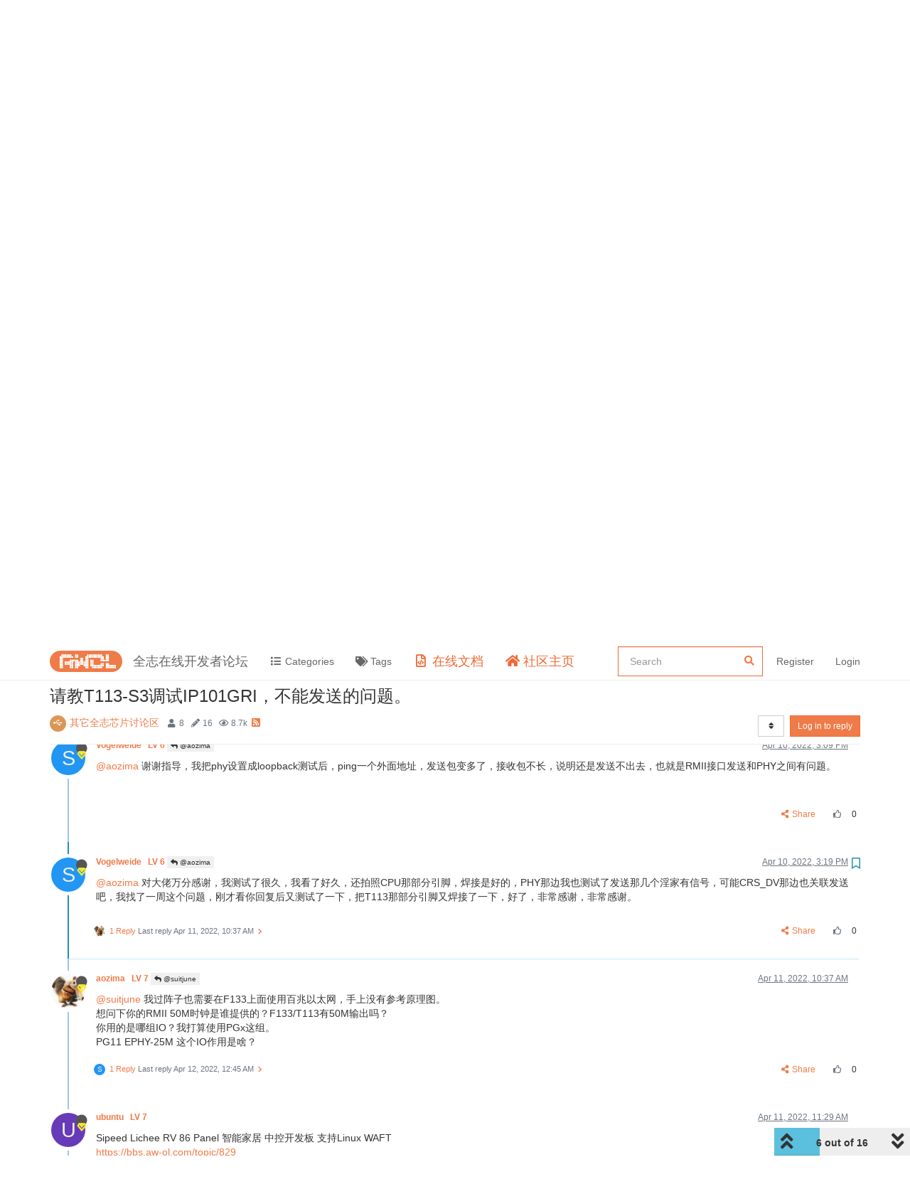

--- FILE ---
content_type: text/html; charset=utf-8
request_url: https://bbs.aw-ol.com/topic/1282/%E8%AF%B7%E6%95%99t113-s3%E8%B0%83%E8%AF%95ip101gri-%E4%B8%8D%E8%83%BD%E5%8F%91%E9%80%81%E7%9A%84%E9%97%AE%E9%A2%98/6?lang=en-US
body_size: 137709
content:
<!DOCTYPE html>
<html lang="en-US" data-dir="ltr" style="direction: ltr;"  >
<head>
	<title>请教T113-S3调试IP101GRI，不能发送的问题。 | 全志在线开发者论坛</title>
	<meta name="viewport" content="width&#x3D;device-width, initial-scale&#x3D;1.0" />
	<meta name="content-type" content="text/html; charset=UTF-8" />
	<meta name="apple-mobile-web-app-capable" content="yes" />
	<meta name="mobile-web-app-capable" content="yes" />
	<meta property="og:site_name" content="全志在线开发者论坛" />
	<meta name="msapplication-badge" content="frequency=30; polling-uri=https://bbs.aw-ol.com/sitemap.xml" />
	<meta name="theme-color" content="#ffffff" />
	<meta name="keywords" content="全志在线,开发者论坛" />
	<meta name="msapplication-square150x150logo" content="/assets/uploads/system/site-logo.png" />
	<meta name="title" content="请教T113-S3调试IP101GRI，不能发送的问题。" />
	<meta name="description" content="@aozima 对大佬万分感谢，我测试了很久，我看了好久，还拍照CPU那部分引脚，焊接是好的，PHY那边我也测试了发送那几个淫家有信号，可能CRS_DV那边也关联发送吧，我找了一周这个问题，刚才看你回复后又测试了一下，把T113那部分引脚又焊接了一下，好了，非常感谢，非常感谢。 " />
	<meta property="og:title" content="请教T113-S3调试IP101GRI，不能发送的问题。" />
	<meta property="og:description" content="@aozima 对大佬万分感谢，我测试了很久，我看了好久，还拍照CPU那部分引脚，焊接是好的，PHY那边我也测试了发送那几个淫家有信号，可能CRS_DV那边也关联发送吧，我找了一周这个问题，刚才看你回复后又测试了一下，把T113那部分引脚又焊接了一下，好了，非常感谢，非常感谢。 " />
	<meta property="og:type" content="article" />
	<meta property="article:published_time" content="2022-04-10T11:12:47.561Z" />
	<meta property="article:modified_time" content="2024-08-21T10:29:17.067Z" />
	<meta property="article:section" content="其它全志芯片讨论区" />
	<meta property="og:image" content="https://bbs.aw-ol.com/assets/uploads/system/site-logo.png" />
	<meta property="og:image:url" content="https://bbs.aw-ol.com/assets/uploads/system/site-logo.png" />
	<meta property="og:image:width" content="3000" />
	<meta property="og:image:height" content="881" />
	<meta property="og:url" content="https://bbs.aw-ol.com/topic/1282/%E8%AF%B7%E6%95%99t113-s3%E8%B0%83%E8%AF%95ip101gri-%E4%B8%8D%E8%83%BD%E5%8F%91%E9%80%81%E7%9A%84%E9%97%AE%E9%A2%98/6?lang&#x3D;en-US" />
	
	<link rel="stylesheet" type="text/css" href="/assets/client.css?v=phfsr98k5bg" />
	<link rel="icon" type="image/x-icon" href="/assets/uploads/system/favicon.ico?v&#x3D;phfsr98k5bg" />
	<link rel="manifest" href="/manifest.webmanifest" crossorigin="use-credentials" />
	<link rel="search" type="application/opensearchdescription+xml" title="全志在线开发者论坛" href="/osd.xml" />
	<link rel="apple-touch-icon" href="/assets/uploads/system/touchicon-orig.png" />
	<link rel="icon" sizes="36x36" href="/assets/uploads/system/touchicon-36.png" />
	<link rel="icon" sizes="48x48" href="/assets/uploads/system/touchicon-48.png" />
	<link rel="icon" sizes="72x72" href="/assets/uploads/system/touchicon-72.png" />
	<link rel="icon" sizes="96x96" href="/assets/uploads/system/touchicon-96.png" />
	<link rel="icon" sizes="144x144" href="/assets/uploads/system/touchicon-144.png" />
	<link rel="icon" sizes="192x192" href="/assets/uploads/system/touchicon-192.png" />
	<link rel="prefetch" href="/assets/src/modules/composer.js?v&#x3D;phfsr98k5bg" />
	<link rel="prefetch" href="/assets/src/modules/composer/uploads.js?v&#x3D;phfsr98k5bg" />
	<link rel="prefetch" href="/assets/src/modules/composer/drafts.js?v&#x3D;phfsr98k5bg" />
	<link rel="prefetch" href="/assets/src/modules/composer/tags.js?v&#x3D;phfsr98k5bg" />
	<link rel="prefetch" href="/assets/src/modules/composer/categoryList.js?v&#x3D;phfsr98k5bg" />
	<link rel="prefetch" href="/assets/src/modules/composer/resize.js?v&#x3D;phfsr98k5bg" />
	<link rel="prefetch" href="/assets/src/modules/composer/autocomplete.js?v&#x3D;phfsr98k5bg" />
	<link rel="prefetch" href="/assets/templates/composer.tpl?v&#x3D;phfsr98k5bg" />
	<link rel="prefetch" href="/assets/language/zh-CN/topic.json?v&#x3D;phfsr98k5bg" />
	<link rel="prefetch" href="/assets/language/zh-CN/modules.json?v&#x3D;phfsr98k5bg" />
	<link rel="prefetch" href="/assets/language/zh-CN/tags.json?v&#x3D;phfsr98k5bg" />
	<link rel="prefetch stylesheet" href="/plugins/nodebb-plugin-markdown/styles/railscasts.css" />
	<link rel="prefetch" href="/assets/src/modules/highlight.js?v&#x3D;phfsr98k5bg" />
	<link rel="prefetch" href="/assets/language/zh-CN/markdown.json?v&#x3D;phfsr98k5bg" />
	<link rel="stylesheet" href="/plugins/nodebb-plugin-emoji/emoji/styles.css?v&#x3D;phfsr98k5bg" />
	<link rel="canonical" href="https://bbs.aw-ol.com/topic/1282/请教t113-s3调试ip101gri-不能发送的问题" />
	<link rel="alternate" type="application/rss+xml" href="/topic/1282.rss" />
	<link rel="up" href="https://bbs.aw-ol.com/category/7/其它全志芯片讨论区" />
	

	<script>
		var config = JSON.parse('{"relative_path":"","upload_url":"/assets/uploads","assetBaseUrl":"/assets","siteTitle":"\u5168\u5FD7\u5728\u7EBF\u5F00\u53D1\u8005\u8BBA\u575B","browserTitle":"\u5168\u5FD7\u5728\u7EBF\u5F00\u53D1\u8005\u8BBA\u575B","titleLayout":"&#123;pageTitle&#125; | &#123;browserTitle&#125;","showSiteTitle":true,"maintenanceMode":false,"minimumTitleLength":3,"maximumTitleLength":255,"minimumPostLength":8,"maximumPostLength":327670,"minimumTagsPerTopic":0,"maximumTagsPerTopic":5,"minimumTagLength":2,"maximumTagLength":15,"undoTimeout":10,"useOutgoingLinksPage":true,"outgoingLinksWhitelist":"open.allwinnertech.com,developer.allwinnertech.com,www.allwinnertech.com,aservice.allwinnertech.com","allowGuestHandles":false,"allowTopicsThumbnail":false,"usePagination":true,"disableChat":true,"disableChatMessageEditing":false,"maximumChatMessageLength":1000,"socketioTransports":["polling","websocket"],"socketioOrigins":"https://bbs.aw-ol.com:*","websocketAddress":"","maxReconnectionAttempts":5,"reconnectionDelay":1500,"topicsPerPage":100,"postsPerPage":100,"maximumFileSize":2048000,"theme:id":"nodebb-theme-allwinner","theme:src":"","defaultLang":"zh-CN","userLang":"en-US","loggedIn":false,"uid":-1,"cache-buster":"v=phfsr98k5bg","topicPostSort":"oldest_to_newest","categoryTopicSort":"newest_to_oldest","csrf_token":false,"searchEnabled":true,"searchDefaultInQuick":"titlesposts","bootswatchSkin":"","enablePostHistory":true,"timeagoCutoff":30,"timeagoCodes":["af","am","ar","az-short","az","be","bg","bs","ca","cs","cy","da","de-short","de","dv","el","en-short","en","es-short","es","et","eu","fa-short","fa","fi","fr-short","fr","gl","he","hr","hu","hy","id","is","it-short","it","ja","jv","ko","ky","lt","lv","mk","nl","no","pl","pt-br-short","pt-br","pt-short","pt","ro","rs","ru","rw","si","sk","sl","sq","sr","sv","th","tr-short","tr","uk","ur","uz","vi","zh-CN","zh-TW"],"cookies":{"enabled":false,"message":"[[global:cookies.message]]","dismiss":"[[global:cookies.accept]]","link":"[[global:cookies.learn_more]]","link_url":"https:&#x2F;&#x2F;www.cookiesandyou.com"},"thumbs":{"size":512},"iconBackgrounds":["#f44336","#e91e63","#9c27b0","#673ab7","#3f51b5","#2196f3","#009688","#1b5e20","#33691e","#827717","#e65100","#ff5722","#795548","#607d8b"],"emailPrompt":0,"acpLang":"en-US","topicSearchEnabled":false,"composer-default":{},"markdown":{"highlight":1,"highlightLinesLanguageList":[""],"theme":"railscasts.css"},"emojiCustomFirst":false,"beep":{"censorWholeWord":false},"essence":{}}');
		var app = {
			user: JSON.parse('{"uid":0,"username":"Guest","displayname":"Guest","userslug":"","fullname":"Guest","email":"","icon:text":"?","icon:bgColor":"#aaa","groupTitle":"","groupTitleArray":[],"status":"offline","reputation":0,"email:confirmed":false,"unreadData":{"":{},"new":{},"watched":{},"unreplied":{}},"isAdmin":false,"isGlobalMod":false,"isMod":false,"privileges":{"chat":false,"upload:post:image":false,"upload:post:file":false,"signature":false,"invite":false,"group:create":false,"search:content":false,"search:users":false,"search:tags":false,"view:users":true,"view:tags":true,"view:groups":true,"local:login":false,"ban":false,"view:users:info":false},"timeagoCode":"en","offline":true,"isEmailConfirmSent":false}')
		};
	</script>

	
	
	
	
	<style>.header .forum-logo{padding:10px 0}.header .forum-title{margin:0 !important}#cnzz_stat_icon_1279841844{display:none}.home-link .fa-home{color:#ee6a37;font-size:18px}.home-link .visible-xs-inline{color:#ee6a37;font-size:18px}.docs-link .fa-file-code-o{color:#ee6a37;font-size:18px}.docs-link .visible-xs-inline{color:#ee6a37;font-size:18px}#search-form #search-button{display:none}#search-form #search-fields.hidden{max-width:100%}#search-fields input[name=query]{border-color:#ee6a37}#search-form #search-fields .form-group .advanced-search-link2{margin:0;width:0;position:relative;left:-30px}.allwinner-sidebox{padding:5px 20px;background-color:#f9f9f9}.allwinner-sidebox-content ul{list-style-type:disc;margin-left:-20px}.allwinner-sidebox-content ul li a:hover{color:#de6a37}.category>ul>li .card{max-height:53px}</style>
	
</head>

<body class="page-topic page-topic-1282 page-topic-请教t113-s3调试ip101gri-不能发送的问题 page-topic-category-7 page-topic-category-其它全志芯片讨论区 parent-category-7 page-status-200 user-guest skin-noskin">
	<nav id="menu" class="slideout-menu hidden">
		<div class="menu-profile">
	
</div>

<section class="menu-section" data-section="navigation">
	<h3 class="menu-section-title">Navigation</h3>
	<ul class="menu-section-list"></ul>
</section>


	</nav>
	<nav id="chats-menu" class="slideout-menu hidden">
		
	</nav>

	<main id="panel" class="slideout-panel">
		<nav class="navbar navbar-default navbar-fixed-top header" id="header-menu" component="navbar">
			<div class="container">
							<div class="navbar-header">
				<button type="button" class="navbar-toggle pull-left" id="mobile-menu">
					<span component="notifications/icon" class="notification-icon fa fa-fw fa-bell-o unread-count" data-content="0"></span>
					<i class="fa fa-lg fa-fw fa-bars"></i>
				</button>
				<button type="button" class="navbar-toggle hidden" id="mobile-chats">
					<span component="chat/icon" class="notification-icon fa fa-fw fa-comments unread-count" data-content="0"></span>
					<i class="fa fa-lg fa-comment-o"></i>
				</button>

				
				<a href="/">
					<img alt="" class=" forum-logo" src="/assets/uploads/system/site-logo.png?v=phfsr98k5bg" />
				</a>
				
				
				<a href="/">
					<h1 class="navbar-brand forum-title">全志在线开发者论坛</h1>
				</a>
				

				<div component="navbar/title" class="visible-xs hidden">
					<span></span>
				</div>
			</div>

			<div id="nav-dropdown" class="hidden-xs">
				
				
				<ul id="logged-out-menu" class="nav navbar-nav navbar-right">
					
					<li>
						<a rel="nofollow noopener noreferrer" target="_top" href="/auth/register">
							<i class="fa fa-pencil fa-fw hidden-sm hidden-md hidden-lg"></i>
							<span>Register</span>
						</a>
					</li>
					<li>
						<a rel="nofollow noopener noreferrer" target="_top" href="/auth/login">
							<i class="fa fa-sign-in fa-fw hidden-sm hidden-md hidden-lg"></i>
							<span>Login</span>
						</a>
					</li>
				</ul>
				
				
				<ul class="nav navbar-nav navbar-right">
					<li>
						<form id="search-form" class="navbar-form navbar-right hidden-xs" role="search" method="GET">
							<button id="search-button" type="button" class="btn btn-link"><i class="fa fa-search fa-fw" title="Search"></i></button>
							<div class="hidden" id="search-fields">
								<div class="form-group">
									<input autocomplete="off" type="text" class="form-control" placeholder="Search" name="query" value="">
									<a href="#"><i class="fa fa-gears fa-fw advanced-search-link"></i></a>
								</div>
								<button type="submit" class="btn btn-default hide">Search</button>
							</div>
						</form>
						<div id="quick-search-container" class="quick-search-container hidden">
							<div class="checkbox filter-category">
								<label>
									<input type="checkbox" checked><span class="name"></span>
								</label>
							</div>
							<div class="text-center loading-indicator"><i class="fa fa-spinner fa-spin"></i></div>
							<div class="quick-search-results-container"></div>
						</div>
					</li>
					<li class="visible-xs" id="search-menu">
						<a href="/search">
							<i class="fa fa-search fa-fw"></i> Search
						</a>
					</li>
				</ul>
				

				<ul class="nav navbar-nav navbar-right hidden-xs">
					<li>
						<a href="#" id="reconnect" class="hide" title="Looks like your connection to 全志在线开发者论坛 was lost, please wait while we try to reconnect.">
							<i class="fa fa-check"></i>
						</a>
					</li>
				</ul>

				<ul id="main-nav" class="nav navbar-nav">
					
					
					<li class="">
						<a class="navigation-link" href="&#x2F;categories" title="Categories" >
							
							<i class="fa fa-fw fa-list" data-content=""></i>
							

							
							<span class="visible-xs-inline">Categories</span>
							
						</a>
					</li>
					
					
					
					<li class="">
						<a class="navigation-link" href="&#x2F;tags" title="Tags" >
							
							<i class="fa fa-fw fa-tags" data-content=""></i>
							

							
							<span class="visible-xs-inline">Tags</span>
							
						</a>
					</li>
					
					
					
					<li class="external-link docs-link">
						<a class="navigation-link" href="https:&#x2F;&#x2F;www.aw-ol.com&#x2F;docs" title="在线文档"  target="_blank">
							
							<i class="fa fa-fw fa-file-code-o" data-content=""></i>
							

							
							<span class="visible-xs-inline">在线文档</span>
							
						</a>
					</li>
					
					
					
					<li class="external-link home-link">
						<a class="navigation-link" href="https:&#x2F;&#x2F;www.aw-ol.com" title="社区主页"  target="_blank">
							
							<i class="fa fa-fw fa-home" data-content=""></i>
							

							
							<span class="visible-xs-inline">社区主页</span>
							
						</a>
					</li>
					
					
				</ul>

				
			</div>

			</div>
		</nav>
		<div class="container" id="content">
		<noscript>
    <div class="alert alert-danger">
        <p>
            Your browser does not seem to support JavaScript. As a result, your viewing experience will be diminished, and you have been placed in <strong>read-only mode</strong>.
        </p>
        <p>
            Please download a browser that supports JavaScript, or enable it if it's disabled (i.e. NoScript).
        </p>
    </div>
</noscript>
		
<div data-widget-area="header">
	
	<script>
var _hmt = _hmt || [];
(function() {
  var hm = document.createElement("script");
  hm.src = "https://hm.baidu.com/hm.js?123fe05d6b013f4e6f9e996212bde381";
  var s = document.getElementsByTagName("script")[0]; 
  s.parentNode.insertBefore(hm, s);
})();
</script>
<script>
var _hmt = _hmt || [];
(function() {
  var hm = document.createElement("script");
  hm.src = "https://hm.baidu.com/hm.js?da00db4c64e00a520adeec8851e7408d";
  var s = document.getElementsByTagName("script")[0]; 
  s.parentNode.insertBefore(hm, s);
})();
</script>
	
</div>
<div class="row">
	<div class="topic col-lg-12">
		<div class="topic-header">
			<h1 component="post/header" class="" itemprop="name">
				<span class="topic-title" component="topic/title">
					<span component="topic/labels">
						<i component="topic/scheduled" class="fa fa-clock-o hidden" title="Scheduled"></i>
						<i component="topic/pinned" class="fa fa-thumb-tack hidden" title="Pinned"></i>
						<i component="topic/locked" class="fa fa-lock hidden" title="Locked"></i>
						<i class="fa fa-arrow-circle-right hidden" title="Moved"></i>
						
					</span>
					请教T113-S3调试IP101GRI，不能发送的问题。
				</span>
			</h1>

			<div class="topic-info clearfix">
				<div class="category-item inline-block">
					<div role="presentation" class="icon pull-left" style="background-color: #DC9656; color: #ffffff;">
						<i class="fa fa-fw fa-usb"></i>
					</div>
					<a href="/category/7/其它全志芯片讨论区">其它全志芯片讨论区</a>
				</div>

				<div class="tags tag-list inline-block hidden-xs">
					
				</div>
				<div class="inline-block hidden-xs">
					<div class="stats text-muted">
	<i class="fa fa-fw fa-user" title="Posters"></i>
	<span title="8" class="human-readable-number">8</span>
</div>
<div class="stats text-muted">
	<i class="fa fa-fw fa-pencil" title="Posts"></i>
	<span component="topic/post-count" title="16" class="human-readable-number">16</span>
</div>
<div class="stats text-muted">
	<i class="fa fa-fw fa-eye" title="Views"></i>
	<span class="human-readable-number" title="8719">8719</span>
</div>
				</div>
				
				<a class="hidden-xs" target="_blank" href="/topic/1282.rss"><i class="fa fa-rss-square"></i></a>
				
				<div component="topic/browsing-users" class="inline-block hidden-xs">
	
</div>

				<div class="topic-main-buttons pull-right inline-block">
	<span class="loading-indicator btn pull-left hidden" done="0">
		<span class="hidden-xs">Loading More Posts</span> <i class="fa fa-refresh fa-spin"></i>
	</span>

	

	

	<div title="Sort by" class="btn-group bottom-sheet hidden-xs" component="thread/sort">
	<button class="btn btn-sm btn-default dropdown-toggle" data-toggle="dropdown" type="button">
	<span><i class="fa fa-fw fa-sort"></i></span></button>
	<ul class="dropdown-menu dropdown-menu-right">
		<li><a href="#" class="oldest_to_newest" data-sort="oldest_to_newest"><i class="fa fa-fw"></i> Oldest to Newest</a></li>
		<li><a href="#" class="newest_to_oldest" data-sort="newest_to_oldest"><i class="fa fa-fw"></i> Newest to Oldest</a></li>
		<li><a href="#" class="most_votes" data-sort="most_votes"><i class="fa fa-fw"></i> Most Votes</a></li>
	</ul>
</div>


	<div class="inline-block">
	
	</div>
	<div component="topic/reply/container" class="btn-group action-bar bottom-sheet hidden">
	<a href="/compose?tid=1282&title=请教T113-S3调试IP101GRI，不能发送的问题。" class="btn btn-sm btn-primary" component="topic/reply" data-ajaxify="false" role="button"><i class="fa fa-reply visible-xs-inline"></i><span class="visible-sm-inline visible-md-inline visible-lg-inline"> Reply</span></a>
	<button type="button" class="btn btn-sm btn-primary dropdown-toggle" data-toggle="dropdown">
		<span class="caret"></span>
	</button>
	<ul class="dropdown-menu pull-right" role="menu">
		<li><a href="#" component="topic/reply-as-topic">Reply as topic</a></li>
	</ul>
</div>




<a rel="nofollow noopener noreferrer" target="_top" href="/auth/login?backUrl=/topic/1282/%E8%AF%B7%E6%95%99t113-s3%E8%B0%83%E8%AF%95ip101gri-%E4%B8%8D%E8%83%BD%E5%8F%91%E9%80%81%E7%9A%84%E9%97%AE%E9%A2%98/6" class="btn btn-sm btn-primary">Log in to reply</a>


</div>

			</div>
		</div>
		

		
		<div component="topic/deleted/message" class="alert alert-warning hidden clearfix">
    <span class="pull-left">This topic has been deleted. Only users with topic management privileges can see it.</span>
    <span class="pull-right">
        
    </span>
</div>
		

		<ul component="topic" class="posts timeline" data-tid="1282" data-cid="7">
			
				<li component="post" class="  topic-owner-post" data-index="0" data-pid="5766" data-uid="472" data-timestamp="1649589167561" data-username="suitjune" data-userslug="suitjune" itemscope itemtype="http://schema.org/Comment">
					<a component="post/anchor" data-index="0" id="0"></a>

					<meta itemprop="datePublished" content="2022-04-10T11:12:47.561Z">
					<meta itemprop="dateModified" content="">

					<div class="clearfix post-header">
	<div class="icon pull-left">
		<a href="/user/suitjune">
			<span class="avatar  avatar-sm2x avatar-rounded" alt="suitjune" title="suitjune" data-uid="472" loading="lazy" component="user/picture" style="background-color: #2196f3;">S</span>
			<i component="user/status" class="fa fa-circle status offline" title="Offline"></i>
			<i class="fa fa-vip "   style="position: absolute;right: 12px;top: 12px;z-index:1"></i>
		</a>
	</div>

	<small class="pull-left">
		<strong>
			<a href="/user/suitjune" itemprop="author" data-username="suitjune" data-uid="472">
			Vogelweide
			<span style="padding-left:6px;font-weight:bold;" >LV 6</span>
			</a>
		</strong>

		

		

		<span class="visible-xs-inline-block visible-sm-inline-block visible-md-inline-block visible-lg-inline-block">
			

			<span>
				
			</span>
		</span>

	</small>
	<small class="pull-right">
		<span class="bookmarked"><i class="fa fa-bookmark-o"></i></span>
	</small>
	<small class="pull-right">
		<i component="post/edit-indicator" class="fa fa-pencil-square edit-icon hidden"></i>

		<small data-editor="" component="post/editor" class="hidden">last edited by  <span class="timeago" title=""></span></small>

		<span class="visible-xs-inline-block visible-sm-inline-block visible-md-inline-block visible-lg-inline-block">
			<a class="permalink" href="/post/5766"><span class="timeago" title="2022-04-10T11:12:47.561Z"></span></a>
		</span>
	</small>
</div>

<br />

<div class="content" component="post/content" itemprop="text">
	<p dir="auto">问题描述：T113-S3，调试IP101GRI，采用RMII接口，longan sdk v1.0，可以识别到百兆全双工，ping不通；<br />
调试步骤：<br />
&lt;1&gt; 用tcpdump在板子这边抓，可以看到能接收对端过来的ARP包，打印也返回数据了，但实际上对端用wireshark抓，看不到包，看不到返回;<br />
&lt;2&gt; 用示波器测量RJ45座子（HR911105A）的两个发送引脚，也有波形，但是对端就是看不到东西。包括RMII这边，测量TXD0，TXD1也是有信号的。ACT灯在板子往外PING时候也闪，不PING时候就不闪。<br />
清大佬指点一下。</p>

</div>

<div class="post-footer">
	

	<div class="clearfix">
	
	<a component="post/reply-count" data-target-component="post/replies/container" href="#" class="threaded-replies no-select pull-left hidden">
		<span component="post/reply-count/avatars" class="avatars ">
			
		</span>

		<span class="replies-count" component="post/reply-count/text" data-replies="0">1 Reply</span>
		<span class="replies-last hidden-xs">Last reply <span class="timeago" title=""></span></span>

		<i class="fa fa-fw fa-chevron-right" component="post/replies/open"></i>
		<i class="fa fa-fw fa-chevron-down hidden" component="post/replies/close"></i>
		<i class="fa fa-fw fa-spin fa-spinner hidden" component="post/replies/loading"></i>
	</a>
	

	<small class="pull-right">
		<span class="post-tools">
			<a component="post/reply" href="#" title="Reply" class="no-select hidden">
				<i class="fa fa-fw fa-reply"></i> Reply
			</a>
			<a component="post/quote" href="#" title="Quote" class="no-select hidden">
				<i class="fa fa-fw fa-quote-left"></i> Quote
			</a>
			<a component="post/share" href="#">
				<i class="fa fa-fw fa-share-alt"></i> Share
			</a>
		</span>

		
		<span class="votes">
			<a component="post/upvote" title="Like" href="#" class="">
				<i class="fa fa-fw fa-thumbs-o-up"></i>
			</a>

			<span component="post/vote-count" data-votes="0">0</span>

			
		</span>
		

		<span component="post/tools" class="dropdown moderator-tools bottom-sheet hidden">
	<a href="#" data-toggle="dropdown" data-ajaxify="false"><i class="fa fa-fw fa-ellipsis-v"></i></a>
	<ul class="dropdown-menu dropdown-menu-right" role="menu"></ul>
</span>

	</small>
	</div>
	<div component="post/replies/container"></div>
</div>
				</li>
				
			
				<li component="post" class="  " data-index="1" data-pid="5768" data-uid="122" data-timestamp="1649592120856" data-username="aozima" data-userslug="aozima" itemscope itemtype="http://schema.org/Comment">
					<a component="post/anchor" data-index="1" id="1"></a>

					<meta itemprop="datePublished" content="2022-04-10T12:02:00.856Z">
					<meta itemprop="dateModified" content="">

					<div class="clearfix post-header">
	<div class="icon pull-left">
		<a href="/user/aozima">
			<img class="avatar  avatar-sm2x avatar-rounded" alt="aozima" title="aozima" data-uid="122" loading="lazy" component="user/picture" src="/assets/uploads/profile/122-profileavatar-1634731318603.jpeg" style="" />
			<i component="user/status" class="fa fa-circle status offline" title="Offline"></i>
			<i class="fa fa-vip "   style="position: absolute;right: 12px;top: 12px;z-index:1"></i>
		</a>
	</div>

	<small class="pull-left">
		<strong>
			<a href="/user/aozima" itemprop="author" data-username="aozima" data-uid="122">
			aozima
			<span style="padding-left:6px;font-weight:bold;" >LV 7</span>
			</a>
		</strong>

		

		

		<span class="visible-xs-inline-block visible-sm-inline-block visible-md-inline-block visible-lg-inline-block">
			

			<span>
				
			</span>
		</span>

	</small>
	<small class="pull-right">
		<span class="bookmarked"><i class="fa fa-bookmark-o"></i></span>
	</small>
	<small class="pull-right">
		<i component="post/edit-indicator" class="fa fa-pencil-square edit-icon hidden"></i>

		<small data-editor="" component="post/editor" class="hidden">last edited by  <span class="timeago" title=""></span></small>

		<span class="visible-xs-inline-block visible-sm-inline-block visible-md-inline-block visible-lg-inline-block">
			<a class="permalink" href="/post/5768"><span class="timeago" title="2022-04-10T12:02:00.856Z"></span></a>
		</span>
	</small>
</div>

<br />

<div class="content" component="post/content" itemprop="text">
	<p dir="auto">网线那边有协商的，应该收发都通的。<br />
那么，RMII这边的TX也许有焊接问题？看看PHY里面有没有收发包计数器？或在PHY里面开一下loopback模式测试确认下。</p>

</div>

<div class="post-footer">
	

	<div class="clearfix">
	
	<a component="post/reply-count" data-target-component="post/replies/container" href="#" class="threaded-replies no-select pull-left ">
		<span component="post/reply-count/avatars" class="avatars ">
			
			<span class="avatar  avatar-xs avatar-rounded" alt="suitjune" title="suitjune" data-uid="472" loading="lazy" component="avatar/icon" style="background-color: #2196f3;">S</span>
			
		</span>

		<span class="replies-count" component="post/reply-count/text" data-replies="1">1 Reply</span>
		<span class="replies-last hidden-xs">Last reply <span class="timeago" title="2022-04-10T13:56:47.170Z"></span></span>

		<i class="fa fa-fw fa-chevron-right" component="post/replies/open"></i>
		<i class="fa fa-fw fa-chevron-down hidden" component="post/replies/close"></i>
		<i class="fa fa-fw fa-spin fa-spinner hidden" component="post/replies/loading"></i>
	</a>
	

	<small class="pull-right">
		<span class="post-tools">
			<a component="post/reply" href="#" title="Reply" class="no-select hidden">
				<i class="fa fa-fw fa-reply"></i> Reply
			</a>
			<a component="post/quote" href="#" title="Quote" class="no-select hidden">
				<i class="fa fa-fw fa-quote-left"></i> Quote
			</a>
			<a component="post/share" href="#">
				<i class="fa fa-fw fa-share-alt"></i> Share
			</a>
		</span>

		
		<span class="votes">
			<a component="post/upvote" title="Like" href="#" class="">
				<i class="fa fa-fw fa-thumbs-o-up"></i>
			</a>

			<span component="post/vote-count" data-votes="0">0</span>

			
		</span>
		

		<span component="post/tools" class="dropdown moderator-tools bottom-sheet hidden">
	<a href="#" data-toggle="dropdown" data-ajaxify="false"><i class="fa fa-fw fa-ellipsis-v"></i></a>
	<ul class="dropdown-menu dropdown-menu-right" role="menu"></ul>
</span>

	</small>
	</div>
	<div component="post/replies/container"></div>
</div>
				</li>
				
			
				<li component="post" class="  topic-owner-post" data-index="2" data-pid="5774" data-uid="472" data-timestamp="1649599007170" data-username="suitjune" data-userslug="suitjune" itemscope itemtype="http://schema.org/Comment">
					<a component="post/anchor" data-index="2" id="2"></a>

					<meta itemprop="datePublished" content="2022-04-10T13:56:47.170Z">
					<meta itemprop="dateModified" content="">

					<div class="clearfix post-header">
	<div class="icon pull-left">
		<a href="/user/suitjune">
			<span class="avatar  avatar-sm2x avatar-rounded" alt="suitjune" title="suitjune" data-uid="472" loading="lazy" component="user/picture" style="background-color: #2196f3;">S</span>
			<i component="user/status" class="fa fa-circle status offline" title="Offline"></i>
			<i class="fa fa-vip "   style="position: absolute;right: 12px;top: 12px;z-index:1"></i>
		</a>
	</div>

	<small class="pull-left">
		<strong>
			<a href="/user/suitjune" itemprop="author" data-username="suitjune" data-uid="472">
			Vogelweide
			<span style="padding-left:6px;font-weight:bold;" >LV 6</span>
			</a>
		</strong>

		

		

		<span class="visible-xs-inline-block visible-sm-inline-block visible-md-inline-block visible-lg-inline-block">
			
			<a component="post/parent" class="btn btn-xs btn-default hidden-xs" data-topid="5768" href="/post/5768"><i class="fa fa-reply"></i> @aozima</a>
			

			<span>
				
			</span>
		</span>

	</small>
	<small class="pull-right">
		<span class="bookmarked"><i class="fa fa-bookmark-o"></i></span>
	</small>
	<small class="pull-right">
		<i component="post/edit-indicator" class="fa fa-pencil-square edit-icon hidden"></i>

		<small data-editor="" component="post/editor" class="hidden">last edited by  <span class="timeago" title=""></span></small>

		<span class="visible-xs-inline-block visible-sm-inline-block visible-md-inline-block visible-lg-inline-block">
			<a class="permalink" href="/post/5774"><span class="timeago" title="2022-04-10T13:56:47.170Z"></span></a>
		</span>
	</small>
</div>

<br />

<div class="content" component="post/content" itemprop="text">
	<p dir="auto"><a class="plugin-mentions-user plugin-mentions-a" href="https://bbs.aw-ol.com/uid/122">@aozima</a> 自协商应该是不过RMII接口的，就是MDC接口让PHY自己去协商了吧，我的理解是这样。我测量了PHY这边TXD0，TXD1，TX_EN都有信号的，TXCK也有，如果TXCK没信号，直接就段错误，收发都有计数器都不是0，都会涨的，loopback我也测试了，我是用系统自己带的那个loopback，我再用ethtool或者mii-diagl测试下。我都怀疑longan sdk这个版本以太网通信 是不是有问题。。。。</p>

</div>

<div class="post-footer">
	

	<div class="clearfix">
	
	<a component="post/reply-count" data-target-component="post/replies/container" href="#" class="threaded-replies no-select pull-left ">
		<span component="post/reply-count/avatars" class="avatars ">
			
			<img class="avatar  avatar-xs avatar-rounded" alt="aozima" title="aozima" data-uid="122" loading="lazy" component="avatar/picture" src="/assets/uploads/profile/122-profileavatar-1634731318603.jpeg" style="" />
			
		</span>

		<span class="replies-count" component="post/reply-count/text" data-replies="1">1 Reply</span>
		<span class="replies-last hidden-xs">Last reply <span class="timeago" title="2022-04-10T14:36:54.673Z"></span></span>

		<i class="fa fa-fw fa-chevron-right" component="post/replies/open"></i>
		<i class="fa fa-fw fa-chevron-down hidden" component="post/replies/close"></i>
		<i class="fa fa-fw fa-spin fa-spinner hidden" component="post/replies/loading"></i>
	</a>
	

	<small class="pull-right">
		<span class="post-tools">
			<a component="post/reply" href="#" title="Reply" class="no-select hidden">
				<i class="fa fa-fw fa-reply"></i> Reply
			</a>
			<a component="post/quote" href="#" title="Quote" class="no-select hidden">
				<i class="fa fa-fw fa-quote-left"></i> Quote
			</a>
			<a component="post/share" href="#">
				<i class="fa fa-fw fa-share-alt"></i> Share
			</a>
		</span>

		
		<span class="votes">
			<a component="post/upvote" title="Like" href="#" class="">
				<i class="fa fa-fw fa-thumbs-o-up"></i>
			</a>

			<span component="post/vote-count" data-votes="0">0</span>

			
		</span>
		

		<span component="post/tools" class="dropdown moderator-tools bottom-sheet hidden">
	<a href="#" data-toggle="dropdown" data-ajaxify="false"><i class="fa fa-fw fa-ellipsis-v"></i></a>
	<ul class="dropdown-menu dropdown-menu-right" role="menu"></ul>
</span>

	</small>
	</div>
	<div component="post/replies/container"></div>
</div>
				</li>
				
			
				<li component="post" class="  " data-index="3" data-pid="5779" data-uid="122" data-timestamp="1649601414673" data-username="aozima" data-userslug="aozima" itemscope itemtype="http://schema.org/Comment">
					<a component="post/anchor" data-index="3" id="3"></a>

					<meta itemprop="datePublished" content="2022-04-10T14:36:54.673Z">
					<meta itemprop="dateModified" content="">

					<div class="clearfix post-header">
	<div class="icon pull-left">
		<a href="/user/aozima">
			<img class="avatar  avatar-sm2x avatar-rounded" alt="aozima" title="aozima" data-uid="122" loading="lazy" component="user/picture" src="/assets/uploads/profile/122-profileavatar-1634731318603.jpeg" style="" />
			<i component="user/status" class="fa fa-circle status offline" title="Offline"></i>
			<i class="fa fa-vip "   style="position: absolute;right: 12px;top: 12px;z-index:1"></i>
		</a>
	</div>

	<small class="pull-left">
		<strong>
			<a href="/user/aozima" itemprop="author" data-username="aozima" data-uid="122">
			aozima
			<span style="padding-left:6px;font-weight:bold;" >LV 7</span>
			</a>
		</strong>

		

		

		<span class="visible-xs-inline-block visible-sm-inline-block visible-md-inline-block visible-lg-inline-block">
			
			<a component="post/parent" class="btn btn-xs btn-default hidden-xs" data-topid="5774" href="/post/5774"><i class="fa fa-reply"></i> @suitjune</a>
			

			<span>
				
			</span>
		</span>

	</small>
	<small class="pull-right">
		<span class="bookmarked"><i class="fa fa-bookmark-o"></i></span>
	</small>
	<small class="pull-right">
		<i component="post/edit-indicator" class="fa fa-pencil-square edit-icon hidden"></i>

		<small data-editor="" component="post/editor" class="hidden">last edited by  <span class="timeago" title=""></span></small>

		<span class="visible-xs-inline-block visible-sm-inline-block visible-md-inline-block visible-lg-inline-block">
			<a class="permalink" href="/post/5779"><span class="timeago" title="2022-04-10T14:36:54.673Z"></span></a>
		</span>
	</small>
</div>

<br />

<div class="content" component="post/content" itemprop="text">
	<p dir="auto"><a class="plugin-mentions-user plugin-mentions-a" href="https://bbs.aw-ol.com/uid/472">@suitjune</a> 自动协商也可以不走MDIO的，因为大部分PHY上电默认就是自动协商模式。</p>
<p dir="auto">你的loopback要分清是emac内部的，还是PHY里面的。<br />
emac里面的，不接PHY都能回环的。<br />
要用PHY里面的才行。</p>
<blockquote>
<p dir="auto">收发都有计数器都不是0</p>
</blockquote>
<p dir="auto">PHY里面的收发都不是0了？再尝试通信下是否会涨？如果会，那你就要怀疑你的PC这边了。你是直边PC还是用了交换机？</p>

</div>

<div class="post-footer">
	

	<div class="clearfix">
	
	<a component="post/reply-count" data-target-component="post/replies/container" href="#" class="threaded-replies no-select pull-left ">
		<span component="post/reply-count/avatars" class="avatars ">
			
			<span class="avatar  avatar-xs avatar-rounded" alt="suitjune" title="suitjune" data-uid="472" loading="lazy" component="avatar/icon" style="background-color: #2196f3;">S</span>
			
		</span>

		<span class="replies-count" component="post/reply-count/text" data-replies="2">2 Replies</span>
		<span class="replies-last hidden-xs">Last reply <span class="timeago" title="2022-04-10T15:19:53.113Z"></span></span>

		<i class="fa fa-fw fa-chevron-right" component="post/replies/open"></i>
		<i class="fa fa-fw fa-chevron-down hidden" component="post/replies/close"></i>
		<i class="fa fa-fw fa-spin fa-spinner hidden" component="post/replies/loading"></i>
	</a>
	

	<small class="pull-right">
		<span class="post-tools">
			<a component="post/reply" href="#" title="Reply" class="no-select hidden">
				<i class="fa fa-fw fa-reply"></i> Reply
			</a>
			<a component="post/quote" href="#" title="Quote" class="no-select hidden">
				<i class="fa fa-fw fa-quote-left"></i> Quote
			</a>
			<a component="post/share" href="#">
				<i class="fa fa-fw fa-share-alt"></i> Share
			</a>
		</span>

		
		<span class="votes">
			<a component="post/upvote" title="Like" href="#" class="">
				<i class="fa fa-fw fa-thumbs-o-up"></i>
			</a>

			<span component="post/vote-count" data-votes="0">0</span>

			
		</span>
		

		<span component="post/tools" class="dropdown moderator-tools bottom-sheet hidden">
	<a href="#" data-toggle="dropdown" data-ajaxify="false"><i class="fa fa-fw fa-ellipsis-v"></i></a>
	<ul class="dropdown-menu dropdown-menu-right" role="menu"></ul>
</span>

	</small>
	</div>
	<div component="post/replies/container"></div>
</div>
				</li>
				
			
				<li component="post" class="  topic-owner-post" data-index="4" data-pid="5782" data-uid="472" data-timestamp="1649603352842" data-username="suitjune" data-userslug="suitjune" itemscope itemtype="http://schema.org/Comment">
					<a component="post/anchor" data-index="4" id="4"></a>

					<meta itemprop="datePublished" content="2022-04-10T15:09:12.842Z">
					<meta itemprop="dateModified" content="">

					<div class="clearfix post-header">
	<div class="icon pull-left">
		<a href="/user/suitjune">
			<span class="avatar  avatar-sm2x avatar-rounded" alt="suitjune" title="suitjune" data-uid="472" loading="lazy" component="user/picture" style="background-color: #2196f3;">S</span>
			<i component="user/status" class="fa fa-circle status offline" title="Offline"></i>
			<i class="fa fa-vip "   style="position: absolute;right: 12px;top: 12px;z-index:1"></i>
		</a>
	</div>

	<small class="pull-left">
		<strong>
			<a href="/user/suitjune" itemprop="author" data-username="suitjune" data-uid="472">
			Vogelweide
			<span style="padding-left:6px;font-weight:bold;" >LV 6</span>
			</a>
		</strong>

		

		

		<span class="visible-xs-inline-block visible-sm-inline-block visible-md-inline-block visible-lg-inline-block">
			
			<a component="post/parent" class="btn btn-xs btn-default hidden-xs" data-topid="5779" href="/post/5779"><i class="fa fa-reply"></i> @aozima</a>
			

			<span>
				
			</span>
		</span>

	</small>
	<small class="pull-right">
		<span class="bookmarked"><i class="fa fa-bookmark-o"></i></span>
	</small>
	<small class="pull-right">
		<i component="post/edit-indicator" class="fa fa-pencil-square edit-icon hidden"></i>

		<small data-editor="" component="post/editor" class="hidden">last edited by  <span class="timeago" title=""></span></small>

		<span class="visible-xs-inline-block visible-sm-inline-block visible-md-inline-block visible-lg-inline-block">
			<a class="permalink" href="/post/5782"><span class="timeago" title="2022-04-10T15:09:12.842Z"></span></a>
		</span>
	</small>
</div>

<br />

<div class="content" component="post/content" itemprop="text">
	<p dir="auto"><a class="plugin-mentions-user plugin-mentions-a" href="https://bbs.aw-ol.com/uid/122">@aozima</a> 谢谢指导，我把phy设置成loopback测试后，ping一个外面地址，发送包变多了，接收包不长，说明还是发送不出去，也就是RMII接口发送和PHY之间有问题。</p>

</div>

<div class="post-footer">
	

	<div class="clearfix">
	
	<a component="post/reply-count" data-target-component="post/replies/container" href="#" class="threaded-replies no-select pull-left hidden">
		<span component="post/reply-count/avatars" class="avatars ">
			
		</span>

		<span class="replies-count" component="post/reply-count/text" data-replies="0">1 Reply</span>
		<span class="replies-last hidden-xs">Last reply <span class="timeago" title=""></span></span>

		<i class="fa fa-fw fa-chevron-right" component="post/replies/open"></i>
		<i class="fa fa-fw fa-chevron-down hidden" component="post/replies/close"></i>
		<i class="fa fa-fw fa-spin fa-spinner hidden" component="post/replies/loading"></i>
	</a>
	

	<small class="pull-right">
		<span class="post-tools">
			<a component="post/reply" href="#" title="Reply" class="no-select hidden">
				<i class="fa fa-fw fa-reply"></i> Reply
			</a>
			<a component="post/quote" href="#" title="Quote" class="no-select hidden">
				<i class="fa fa-fw fa-quote-left"></i> Quote
			</a>
			<a component="post/share" href="#">
				<i class="fa fa-fw fa-share-alt"></i> Share
			</a>
		</span>

		
		<span class="votes">
			<a component="post/upvote" title="Like" href="#" class="">
				<i class="fa fa-fw fa-thumbs-o-up"></i>
			</a>

			<span component="post/vote-count" data-votes="0">0</span>

			
		</span>
		

		<span component="post/tools" class="dropdown moderator-tools bottom-sheet hidden">
	<a href="#" data-toggle="dropdown" data-ajaxify="false"><i class="fa fa-fw fa-ellipsis-v"></i></a>
	<ul class="dropdown-menu dropdown-menu-right" role="menu"></ul>
</span>

	</small>
	</div>
	<div component="post/replies/container"></div>
</div>
				</li>
				
			
				<li component="post" class="  topic-owner-post" data-index="5" data-pid="5783" data-uid="472" data-timestamp="1649603993113" data-username="suitjune" data-userslug="suitjune" itemscope itemtype="http://schema.org/Comment">
					<a component="post/anchor" data-index="5" id="5"></a>

					<meta itemprop="datePublished" content="2022-04-10T15:19:53.113Z">
					<meta itemprop="dateModified" content="">

					<div class="clearfix post-header">
	<div class="icon pull-left">
		<a href="/user/suitjune">
			<span class="avatar  avatar-sm2x avatar-rounded" alt="suitjune" title="suitjune" data-uid="472" loading="lazy" component="user/picture" style="background-color: #2196f3;">S</span>
			<i component="user/status" class="fa fa-circle status offline" title="Offline"></i>
			<i class="fa fa-vip "   style="position: absolute;right: 12px;top: 12px;z-index:1"></i>
		</a>
	</div>

	<small class="pull-left">
		<strong>
			<a href="/user/suitjune" itemprop="author" data-username="suitjune" data-uid="472">
			Vogelweide
			<span style="padding-left:6px;font-weight:bold;" >LV 6</span>
			</a>
		</strong>

		

		

		<span class="visible-xs-inline-block visible-sm-inline-block visible-md-inline-block visible-lg-inline-block">
			
			<a component="post/parent" class="btn btn-xs btn-default hidden-xs" data-topid="5779" href="/post/5779"><i class="fa fa-reply"></i> @aozima</a>
			

			<span>
				
			</span>
		</span>

	</small>
	<small class="pull-right">
		<span class="bookmarked"><i class="fa fa-bookmark-o"></i></span>
	</small>
	<small class="pull-right">
		<i component="post/edit-indicator" class="fa fa-pencil-square edit-icon hidden"></i>

		<small data-editor="" component="post/editor" class="hidden">last edited by  <span class="timeago" title=""></span></small>

		<span class="visible-xs-inline-block visible-sm-inline-block visible-md-inline-block visible-lg-inline-block">
			<a class="permalink" href="/post/5783"><span class="timeago" title="2022-04-10T15:19:53.113Z"></span></a>
		</span>
	</small>
</div>

<br />

<div class="content" component="post/content" itemprop="text">
	<p dir="auto"><a class="plugin-mentions-user plugin-mentions-a" href="https://bbs.aw-ol.com/uid/122">@aozima</a> 对大佬万分感谢，我测试了很久，我看了好久，还拍照CPU那部分引脚，焊接是好的，PHY那边我也测试了发送那几个淫家有信号，可能CRS_DV那边也关联发送吧，我找了一周这个问题，刚才看你回复后又测试了一下，把T113那部分引脚又焊接了一下，好了，非常感谢，非常感谢。</p>

</div>

<div class="post-footer">
	

	<div class="clearfix">
	
	<a component="post/reply-count" data-target-component="post/replies/container" href="#" class="threaded-replies no-select pull-left ">
		<span component="post/reply-count/avatars" class="avatars ">
			
			<img class="avatar  avatar-xs avatar-rounded" alt="aozima" title="aozima" data-uid="122" loading="lazy" component="avatar/picture" src="/assets/uploads/profile/122-profileavatar-1634731318603.jpeg" style="" />
			
		</span>

		<span class="replies-count" component="post/reply-count/text" data-replies="1">1 Reply</span>
		<span class="replies-last hidden-xs">Last reply <span class="timeago" title="2022-04-11T10:37:25.192Z"></span></span>

		<i class="fa fa-fw fa-chevron-right" component="post/replies/open"></i>
		<i class="fa fa-fw fa-chevron-down hidden" component="post/replies/close"></i>
		<i class="fa fa-fw fa-spin fa-spinner hidden" component="post/replies/loading"></i>
	</a>
	

	<small class="pull-right">
		<span class="post-tools">
			<a component="post/reply" href="#" title="Reply" class="no-select hidden">
				<i class="fa fa-fw fa-reply"></i> Reply
			</a>
			<a component="post/quote" href="#" title="Quote" class="no-select hidden">
				<i class="fa fa-fw fa-quote-left"></i> Quote
			</a>
			<a component="post/share" href="#">
				<i class="fa fa-fw fa-share-alt"></i> Share
			</a>
		</span>

		
		<span class="votes">
			<a component="post/upvote" title="Like" href="#" class="">
				<i class="fa fa-fw fa-thumbs-o-up"></i>
			</a>

			<span component="post/vote-count" data-votes="0">0</span>

			
		</span>
		

		<span component="post/tools" class="dropdown moderator-tools bottom-sheet hidden">
	<a href="#" data-toggle="dropdown" data-ajaxify="false"><i class="fa fa-fw fa-ellipsis-v"></i></a>
	<ul class="dropdown-menu dropdown-menu-right" role="menu"></ul>
</span>

	</small>
	</div>
	<div component="post/replies/container"></div>
</div>
				</li>
				
			
				<li component="post" class="  " data-index="6" data-pid="5806" data-uid="122" data-timestamp="1649673445192" data-username="aozima" data-userslug="aozima" itemscope itemtype="http://schema.org/Comment">
					<a component="post/anchor" data-index="6" id="6"></a>

					<meta itemprop="datePublished" content="2022-04-11T10:37:25.192Z">
					<meta itemprop="dateModified" content="">

					<div class="clearfix post-header">
	<div class="icon pull-left">
		<a href="/user/aozima">
			<img class="avatar  avatar-sm2x avatar-rounded" alt="aozima" title="aozima" data-uid="122" loading="lazy" component="user/picture" src="/assets/uploads/profile/122-profileavatar-1634731318603.jpeg" style="" />
			<i component="user/status" class="fa fa-circle status offline" title="Offline"></i>
			<i class="fa fa-vip "   style="position: absolute;right: 12px;top: 12px;z-index:1"></i>
		</a>
	</div>

	<small class="pull-left">
		<strong>
			<a href="/user/aozima" itemprop="author" data-username="aozima" data-uid="122">
			aozima
			<span style="padding-left:6px;font-weight:bold;" >LV 7</span>
			</a>
		</strong>

		

		

		<span class="visible-xs-inline-block visible-sm-inline-block visible-md-inline-block visible-lg-inline-block">
			
			<a component="post/parent" class="btn btn-xs btn-default hidden-xs" data-topid="5783" href="/post/5783"><i class="fa fa-reply"></i> @suitjune</a>
			

			<span>
				
			</span>
		</span>

	</small>
	<small class="pull-right">
		<span class="bookmarked"><i class="fa fa-bookmark-o"></i></span>
	</small>
	<small class="pull-right">
		<i component="post/edit-indicator" class="fa fa-pencil-square edit-icon hidden"></i>

		<small data-editor="" component="post/editor" class="hidden">last edited by  <span class="timeago" title=""></span></small>

		<span class="visible-xs-inline-block visible-sm-inline-block visible-md-inline-block visible-lg-inline-block">
			<a class="permalink" href="/post/5806"><span class="timeago" title="2022-04-11T10:37:25.192Z"></span></a>
		</span>
	</small>
</div>

<br />

<div class="content" component="post/content" itemprop="text">
	<p dir="auto"><a class="plugin-mentions-user plugin-mentions-a" href="https://bbs.aw-ol.com/uid/472">@suitjune</a> 我过阵子也需要在F133上面使用百兆以太网，手上没有参考原理图。<br />
想问下你的RMII 50M时钟是谁提供的？F133/T113有50M输出吗？<br />
你用的是哪组IO？我打算使用PGx这组。<br />
PG11 EPHY-25M 这个IO作用是啥？</p>

</div>

<div class="post-footer">
	

	<div class="clearfix">
	
	<a component="post/reply-count" data-target-component="post/replies/container" href="#" class="threaded-replies no-select pull-left ">
		<span component="post/reply-count/avatars" class="avatars ">
			
			<span class="avatar  avatar-xs avatar-rounded" alt="suitjune" title="suitjune" data-uid="472" loading="lazy" component="avatar/icon" style="background-color: #2196f3;">S</span>
			
		</span>

		<span class="replies-count" component="post/reply-count/text" data-replies="1">1 Reply</span>
		<span class="replies-last hidden-xs">Last reply <span class="timeago" title="2022-04-12T00:45:36.962Z"></span></span>

		<i class="fa fa-fw fa-chevron-right" component="post/replies/open"></i>
		<i class="fa fa-fw fa-chevron-down hidden" component="post/replies/close"></i>
		<i class="fa fa-fw fa-spin fa-spinner hidden" component="post/replies/loading"></i>
	</a>
	

	<small class="pull-right">
		<span class="post-tools">
			<a component="post/reply" href="#" title="Reply" class="no-select hidden">
				<i class="fa fa-fw fa-reply"></i> Reply
			</a>
			<a component="post/quote" href="#" title="Quote" class="no-select hidden">
				<i class="fa fa-fw fa-quote-left"></i> Quote
			</a>
			<a component="post/share" href="#">
				<i class="fa fa-fw fa-share-alt"></i> Share
			</a>
		</span>

		
		<span class="votes">
			<a component="post/upvote" title="Like" href="#" class="">
				<i class="fa fa-fw fa-thumbs-o-up"></i>
			</a>

			<span component="post/vote-count" data-votes="0">0</span>

			
		</span>
		

		<span component="post/tools" class="dropdown moderator-tools bottom-sheet hidden">
	<a href="#" data-toggle="dropdown" data-ajaxify="false"><i class="fa fa-fw fa-ellipsis-v"></i></a>
	<ul class="dropdown-menu dropdown-menu-right" role="menu"></ul>
</span>

	</small>
	</div>
	<div component="post/replies/container"></div>
</div>
				</li>
				
			
				<li component="post" class="  " data-index="7" data-pid="5807" data-uid="254" data-timestamp="1649676549151" data-username="ubuntu" data-userslug="ubuntu" itemscope itemtype="http://schema.org/Comment">
					<a component="post/anchor" data-index="7" id="7"></a>

					<meta itemprop="datePublished" content="2022-04-11T11:29:09.151Z">
					<meta itemprop="dateModified" content="">

					<div class="clearfix post-header">
	<div class="icon pull-left">
		<a href="/user/ubuntu">
			<span class="avatar  avatar-sm2x avatar-rounded" alt="ubuntu" title="ubuntu" data-uid="254" loading="lazy" component="user/picture" style="background-color: #673ab7;">U</span>
			<i component="user/status" class="fa fa-circle status offline" title="Offline"></i>
			<i class="fa fa-vip "   style="position: absolute;right: 12px;top: 12px;z-index:1"></i>
		</a>
	</div>

	<small class="pull-left">
		<strong>
			<a href="/user/ubuntu" itemprop="author" data-username="ubuntu" data-uid="254">
			ubuntu
			<span style="padding-left:6px;font-weight:bold;" >LV 7</span>
			</a>
		</strong>

		

		

		<span class="visible-xs-inline-block visible-sm-inline-block visible-md-inline-block visible-lg-inline-block">
			

			<span>
				
			</span>
		</span>

	</small>
	<small class="pull-right">
		<span class="bookmarked"><i class="fa fa-bookmark-o"></i></span>
	</small>
	<small class="pull-right">
		<i component="post/edit-indicator" class="fa fa-pencil-square edit-icon hidden"></i>

		<small data-editor="" component="post/editor" class="hidden">last edited by  <span class="timeago" title=""></span></small>

		<span class="visible-xs-inline-block visible-sm-inline-block visible-md-inline-block visible-lg-inline-block">
			<a class="permalink" href="/post/5807"><span class="timeago" title="2022-04-11T11:29:09.151Z"></span></a>
		</span>
	</small>
</div>

<br />

<div class="content" component="post/content" itemprop="text">
	<p dir="auto">Sipeed Lichee RV 86 Panel 智能家居 中控开发板 支持Linux WAFT<br />
<a href="https://bbs.aw-ol.com/topic/829">https://bbs.aw-ol.com/topic/829</a></p>
<p dir="auto">参考SIPEED的原理图，这个是100Mbps PHY</p>

</div>

<div class="post-footer">
	

	<div class="clearfix">
	
	<a component="post/reply-count" data-target-component="post/replies/container" href="#" class="threaded-replies no-select pull-left ">
		<span component="post/reply-count/avatars" class="avatars ">
			
			<img class="avatar  avatar-xs avatar-rounded" alt="aozima" title="aozima" data-uid="122" loading="lazy" component="avatar/picture" src="/assets/uploads/profile/122-profileavatar-1634731318603.jpeg" style="" />
			
		</span>

		<span class="replies-count" component="post/reply-count/text" data-replies="1">1 Reply</span>
		<span class="replies-last hidden-xs">Last reply <span class="timeago" title="2022-04-11T12:26:36.437Z"></span></span>

		<i class="fa fa-fw fa-chevron-right" component="post/replies/open"></i>
		<i class="fa fa-fw fa-chevron-down hidden" component="post/replies/close"></i>
		<i class="fa fa-fw fa-spin fa-spinner hidden" component="post/replies/loading"></i>
	</a>
	

	<small class="pull-right">
		<span class="post-tools">
			<a component="post/reply" href="#" title="Reply" class="no-select hidden">
				<i class="fa fa-fw fa-reply"></i> Reply
			</a>
			<a component="post/quote" href="#" title="Quote" class="no-select hidden">
				<i class="fa fa-fw fa-quote-left"></i> Quote
			</a>
			<a component="post/share" href="#">
				<i class="fa fa-fw fa-share-alt"></i> Share
			</a>
		</span>

		
		<span class="votes">
			<a component="post/upvote" title="Like" href="#" class="">
				<i class="fa fa-fw fa-thumbs-o-up"></i>
			</a>

			<span component="post/vote-count" data-votes="0">0</span>

			
		</span>
		

		<span component="post/tools" class="dropdown moderator-tools bottom-sheet hidden">
	<a href="#" data-toggle="dropdown" data-ajaxify="false"><i class="fa fa-fw fa-ellipsis-v"></i></a>
	<ul class="dropdown-menu dropdown-menu-right" role="menu"></ul>
</span>

	</small>
	</div>
	<div component="post/replies/container"></div>
</div>
				</li>
				
			
				<li component="post" class="  " data-index="8" data-pid="5808" data-uid="122" data-timestamp="1649679996437" data-username="aozima" data-userslug="aozima" itemscope itemtype="http://schema.org/Comment">
					<a component="post/anchor" data-index="8" id="8"></a>

					<meta itemprop="datePublished" content="2022-04-11T12:26:36.437Z">
					<meta itemprop="dateModified" content="">

					<div class="clearfix post-header">
	<div class="icon pull-left">
		<a href="/user/aozima">
			<img class="avatar  avatar-sm2x avatar-rounded" alt="aozima" title="aozima" data-uid="122" loading="lazy" component="user/picture" src="/assets/uploads/profile/122-profileavatar-1634731318603.jpeg" style="" />
			<i component="user/status" class="fa fa-circle status offline" title="Offline"></i>
			<i class="fa fa-vip "   style="position: absolute;right: 12px;top: 12px;z-index:1"></i>
		</a>
	</div>

	<small class="pull-left">
		<strong>
			<a href="/user/aozima" itemprop="author" data-username="aozima" data-uid="122">
			aozima
			<span style="padding-left:6px;font-weight:bold;" >LV 7</span>
			</a>
		</strong>

		

		

		<span class="visible-xs-inline-block visible-sm-inline-block visible-md-inline-block visible-lg-inline-block">
			
			<a component="post/parent" class="btn btn-xs btn-default hidden-xs" data-topid="5807" href="/post/5807"><i class="fa fa-reply"></i> @ubuntu</a>
			

			<span>
				
			</span>
		</span>

	</small>
	<small class="pull-right">
		<span class="bookmarked"><i class="fa fa-bookmark-o"></i></span>
	</small>
	<small class="pull-right">
		<i component="post/edit-indicator" class="fa fa-pencil-square edit-icon hidden"></i>

		<small data-editor="" component="post/editor" class="hidden">last edited by  <span class="timeago" title=""></span></small>

		<span class="visible-xs-inline-block visible-sm-inline-block visible-md-inline-block visible-lg-inline-block">
			<a class="permalink" href="/post/5808"><span class="timeago" title="2022-04-11T12:26:36.437Z"></span></a>
		</span>
	</small>
</div>

<br />

<div class="content" component="post/content" itemprop="text">
	<p dir="auto"><a class="plugin-mentions-user plugin-mentions-a" href="https://bbs.aw-ol.com/uid/254">@ubuntu</a> 谢了！我打算用下 EPHY-25M 看稳不稳，保险起见，还是会把晶振画上。</p>

</div>

<div class="post-footer">
	

	<div class="clearfix">
	
	<a component="post/reply-count" data-target-component="post/replies/container" href="#" class="threaded-replies no-select pull-left hidden">
		<span component="post/reply-count/avatars" class="avatars ">
			
		</span>

		<span class="replies-count" component="post/reply-count/text" data-replies="0">1 Reply</span>
		<span class="replies-last hidden-xs">Last reply <span class="timeago" title=""></span></span>

		<i class="fa fa-fw fa-chevron-right" component="post/replies/open"></i>
		<i class="fa fa-fw fa-chevron-down hidden" component="post/replies/close"></i>
		<i class="fa fa-fw fa-spin fa-spinner hidden" component="post/replies/loading"></i>
	</a>
	

	<small class="pull-right">
		<span class="post-tools">
			<a component="post/reply" href="#" title="Reply" class="no-select hidden">
				<i class="fa fa-fw fa-reply"></i> Reply
			</a>
			<a component="post/quote" href="#" title="Quote" class="no-select hidden">
				<i class="fa fa-fw fa-quote-left"></i> Quote
			</a>
			<a component="post/share" href="#">
				<i class="fa fa-fw fa-share-alt"></i> Share
			</a>
		</span>

		
		<span class="votes">
			<a component="post/upvote" title="Like" href="#" class="">
				<i class="fa fa-fw fa-thumbs-o-up"></i>
			</a>

			<span component="post/vote-count" data-votes="0">0</span>

			
		</span>
		

		<span component="post/tools" class="dropdown moderator-tools bottom-sheet hidden">
	<a href="#" data-toggle="dropdown" data-ajaxify="false"><i class="fa fa-fw fa-ellipsis-v"></i></a>
	<ul class="dropdown-menu dropdown-menu-right" role="menu"></ul>
</span>

	</small>
	</div>
	<div component="post/replies/container"></div>
</div>
				</li>
				
			
				<li component="post" class="  topic-owner-post" data-index="9" data-pid="5814" data-uid="472" data-timestamp="1649724336962" data-username="suitjune" data-userslug="suitjune" itemscope itemtype="http://schema.org/Comment">
					<a component="post/anchor" data-index="9" id="9"></a>

					<meta itemprop="datePublished" content="2022-04-12T00:45:36.962Z">
					<meta itemprop="dateModified" content="">

					<div class="clearfix post-header">
	<div class="icon pull-left">
		<a href="/user/suitjune">
			<span class="avatar  avatar-sm2x avatar-rounded" alt="suitjune" title="suitjune" data-uid="472" loading="lazy" component="user/picture" style="background-color: #2196f3;">S</span>
			<i component="user/status" class="fa fa-circle status offline" title="Offline"></i>
			<i class="fa fa-vip "   style="position: absolute;right: 12px;top: 12px;z-index:1"></i>
		</a>
	</div>

	<small class="pull-left">
		<strong>
			<a href="/user/suitjune" itemprop="author" data-username="suitjune" data-uid="472">
			Vogelweide
			<span style="padding-left:6px;font-weight:bold;" >LV 6</span>
			</a>
		</strong>

		

		

		<span class="visible-xs-inline-block visible-sm-inline-block visible-md-inline-block visible-lg-inline-block">
			
			<a component="post/parent" class="btn btn-xs btn-default hidden-xs" data-topid="5806" href="/post/5806"><i class="fa fa-reply"></i> @aozima</a>
			

			<span>
				
			</span>
		</span>

	</small>
	<small class="pull-right">
		<span class="bookmarked"><i class="fa fa-bookmark-o"></i></span>
	</small>
	<small class="pull-right">
		<i component="post/edit-indicator" class="fa fa-pencil-square edit-icon hidden"></i>

		<small data-editor="" component="post/editor" class="hidden">last edited by  <span class="timeago" title=""></span></small>

		<span class="visible-xs-inline-block visible-sm-inline-block visible-md-inline-block visible-lg-inline-block">
			<a class="permalink" href="/post/5814"><span class="timeago" title="2022-04-12T00:45:36.962Z"></span></a>
		</span>
	</small>
</div>

<br />

<div class="content" component="post/content" itemprop="text">
	<p dir="auto"><a class="plugin-mentions-user plugin-mentions-a" href="https://bbs.aw-ol.com/uid/122">@aozima</a><br />
&lt;1&gt; 我用的T113，50M时钟要用外部PHY提供；<br />
&lt;2&gt; T113，没有50M时钟输出；<br />
&lt;3&gt; 我用的PEx这组IO。<br />
&lt;4&gt; PG11？我用的应该是PE10，是对外输出25M时钟，如果你的PHY需要25M时钟，可以用全志SOC片内这个时钟输出，但要注意一点，就是这个时钟，目前我看，是ifconfig eth0 up后，他才可以输出，当然，想早输出，可能改内核驱动也行？我没试过。但是有的PHY可能要复位后，时钟立马给过去，建议还是保留25M外部晶振，到时候电阻跳接。</p>

</div>

<div class="post-footer">
	

	<div class="clearfix">
	
	<a component="post/reply-count" data-target-component="post/replies/container" href="#" class="threaded-replies no-select pull-left ">
		<span component="post/reply-count/avatars" class="avatars ">
			
			<img class="avatar  avatar-xs avatar-rounded" alt="aozima" title="aozima" data-uid="122" loading="lazy" component="avatar/picture" src="/assets/uploads/profile/122-profileavatar-1634731318603.jpeg" style="" />
			
			<span class="avatar  avatar-xs avatar-rounded" alt="kakatoo" title="kakatoo" data-uid="540" loading="lazy" component="avatar/icon" style="background-color: #3f51b5;">K</span>
			
			<span class="avatar  avatar-xs avatar-rounded" alt="a06041114" title="a06041114" data-uid="4378" loading="lazy" component="avatar/icon" style="background-color: #33691e;">A</span>
			
		</span>

		<span class="replies-count" component="post/reply-count/text" data-replies="3">3 Replies</span>
		<span class="replies-last hidden-xs">Last reply <span class="timeago" title="2022-05-19T14:29:35.645Z"></span></span>

		<i class="fa fa-fw fa-chevron-right" component="post/replies/open"></i>
		<i class="fa fa-fw fa-chevron-down hidden" component="post/replies/close"></i>
		<i class="fa fa-fw fa-spin fa-spinner hidden" component="post/replies/loading"></i>
	</a>
	

	<small class="pull-right">
		<span class="post-tools">
			<a component="post/reply" href="#" title="Reply" class="no-select hidden">
				<i class="fa fa-fw fa-reply"></i> Reply
			</a>
			<a component="post/quote" href="#" title="Quote" class="no-select hidden">
				<i class="fa fa-fw fa-quote-left"></i> Quote
			</a>
			<a component="post/share" href="#">
				<i class="fa fa-fw fa-share-alt"></i> Share
			</a>
		</span>

		
		<span class="votes">
			<a component="post/upvote" title="Like" href="#" class="">
				<i class="fa fa-fw fa-thumbs-o-up"></i>
			</a>

			<span component="post/vote-count" data-votes="0">0</span>

			
		</span>
		

		<span component="post/tools" class="dropdown moderator-tools bottom-sheet hidden">
	<a href="#" data-toggle="dropdown" data-ajaxify="false"><i class="fa fa-fw fa-ellipsis-v"></i></a>
	<ul class="dropdown-menu dropdown-menu-right" role="menu"></ul>
</span>

	</small>
	</div>
	<div component="post/replies/container"></div>
</div>
				</li>
				
			
				<li component="post" class="  " data-index="10" data-pid="5818" data-uid="122" data-timestamp="1649734863332" data-username="aozima" data-userslug="aozima" itemscope itemtype="http://schema.org/Comment">
					<a component="post/anchor" data-index="10" id="10"></a>

					<meta itemprop="datePublished" content="2022-04-12T03:41:03.332Z">
					<meta itemprop="dateModified" content="">

					<div class="clearfix post-header">
	<div class="icon pull-left">
		<a href="/user/aozima">
			<img class="avatar  avatar-sm2x avatar-rounded" alt="aozima" title="aozima" data-uid="122" loading="lazy" component="user/picture" src="/assets/uploads/profile/122-profileavatar-1634731318603.jpeg" style="" />
			<i component="user/status" class="fa fa-circle status offline" title="Offline"></i>
			<i class="fa fa-vip "   style="position: absolute;right: 12px;top: 12px;z-index:1"></i>
		</a>
	</div>

	<small class="pull-left">
		<strong>
			<a href="/user/aozima" itemprop="author" data-username="aozima" data-uid="122">
			aozima
			<span style="padding-left:6px;font-weight:bold;" >LV 7</span>
			</a>
		</strong>

		

		

		<span class="visible-xs-inline-block visible-sm-inline-block visible-md-inline-block visible-lg-inline-block">
			
			<a component="post/parent" class="btn btn-xs btn-default hidden-xs" data-topid="5814" href="/post/5814"><i class="fa fa-reply"></i> @suitjune</a>
			

			<span>
				
			</span>
		</span>

	</small>
	<small class="pull-right">
		<span class="bookmarked"><i class="fa fa-bookmark-o"></i></span>
	</small>
	<small class="pull-right">
		<i component="post/edit-indicator" class="fa fa-pencil-square edit-icon hidden"></i>

		<small data-editor="" component="post/editor" class="hidden">last edited by  <span class="timeago" title=""></span></small>

		<span class="visible-xs-inline-block visible-sm-inline-block visible-md-inline-block visible-lg-inline-block">
			<a class="permalink" href="/post/5818"><span class="timeago" title="2022-04-12T03:41:03.332Z"></span></a>
		</span>
	</small>
</div>

<br />

<div class="content" component="post/content" itemprop="text">
	<p dir="auto"><a class="plugin-mentions-user plugin-mentions-a" href="https://bbs.aw-ol.com/uid/472">@suitjune</a> 了解，硬件设计上已有晶振了，到时调好后再看情况来决定。</p>

</div>

<div class="post-footer">
	

	<div class="clearfix">
	
	<a component="post/reply-count" data-target-component="post/replies/container" href="#" class="threaded-replies no-select pull-left hidden">
		<span component="post/reply-count/avatars" class="avatars ">
			
		</span>

		<span class="replies-count" component="post/reply-count/text" data-replies="0">1 Reply</span>
		<span class="replies-last hidden-xs">Last reply <span class="timeago" title=""></span></span>

		<i class="fa fa-fw fa-chevron-right" component="post/replies/open"></i>
		<i class="fa fa-fw fa-chevron-down hidden" component="post/replies/close"></i>
		<i class="fa fa-fw fa-spin fa-spinner hidden" component="post/replies/loading"></i>
	</a>
	

	<small class="pull-right">
		<span class="post-tools">
			<a component="post/reply" href="#" title="Reply" class="no-select hidden">
				<i class="fa fa-fw fa-reply"></i> Reply
			</a>
			<a component="post/quote" href="#" title="Quote" class="no-select hidden">
				<i class="fa fa-fw fa-quote-left"></i> Quote
			</a>
			<a component="post/share" href="#">
				<i class="fa fa-fw fa-share-alt"></i> Share
			</a>
		</span>

		
		<span class="votes">
			<a component="post/upvote" title="Like" href="#" class="">
				<i class="fa fa-fw fa-thumbs-o-up"></i>
			</a>

			<span component="post/vote-count" data-votes="0">0</span>

			
		</span>
		

		<span component="post/tools" class="dropdown moderator-tools bottom-sheet hidden">
	<a href="#" data-toggle="dropdown" data-ajaxify="false"><i class="fa fa-fw fa-ellipsis-v"></i></a>
	<ul class="dropdown-menu dropdown-menu-right" role="menu"></ul>
</span>

	</small>
	</div>
	<div component="post/replies/container"></div>
</div>
				</li>
				
			
				<li component="post" class="deleted  " data-index="11" data-pid="7011" data-uid="540" data-timestamp="1652970575645" data-username="kakatoo" data-userslug="kakatoo" itemscope itemtype="http://schema.org/Comment">
					<a component="post/anchor" data-index="11" id="11"></a>

					<meta itemprop="datePublished" content="2022-05-19T14:29:35.645Z">
					<meta itemprop="dateModified" content="">

					<div class="clearfix post-header">
	<div class="icon pull-left">
		<a href="/user/kakatoo">
			<span class="avatar  avatar-sm2x avatar-rounded" alt="kakatoo" title="kakatoo" data-uid="540" loading="lazy" component="user/picture" style="background-color: #3f51b5;">K</span>
			<i component="user/status" class="fa fa-circle status offline" title="Offline"></i>
			<i class="fa fa-vip "   style="position: absolute;right: 12px;top: 12px;z-index:1"></i>
		</a>
	</div>

	<small class="pull-left">
		<strong>
			<a href="/user/kakatoo" itemprop="author" data-username="kakatoo" data-uid="540">
			kakatoo
			<span style="padding-left:6px;font-weight:bold;" >LV 4</span>
			</a>
		</strong>

		

		

		<span class="visible-xs-inline-block visible-sm-inline-block visible-md-inline-block visible-lg-inline-block">
			
			<a component="post/parent" class="btn btn-xs btn-default hidden-xs" data-topid="5814" href="/post/5814"><i class="fa fa-reply"></i> @suitjune</a>
			

			<span>
				
			</span>
		</span>

	</small>
	<small class="pull-right">
		<span class="bookmarked"><i class="fa fa-bookmark-o"></i></span>
	</small>
	<small class="pull-right">
		<i component="post/edit-indicator" class="fa fa-pencil-square edit-icon hidden"></i>

		<small data-editor="" component="post/editor" class="hidden">last edited by  <span class="timeago" title=""></span></small>

		<span class="visible-xs-inline-block visible-sm-inline-block visible-md-inline-block visible-lg-inline-block">
			<a class="permalink" href="/post/7011"><span class="timeago" title="2022-05-19T14:29:35.645Z"></span></a>
		</span>
	</small>
</div>

<br />

<div class="content" component="post/content" itemprop="text">
	This post is deleted!
</div>

<div class="post-footer">
	

	<div class="clearfix">
	
	<a component="post/reply-count" data-target-component="post/replies/container" href="#" class="threaded-replies no-select pull-left hidden">
		<span component="post/reply-count/avatars" class="avatars ">
			
		</span>

		<span class="replies-count" component="post/reply-count/text" data-replies="0">1 Reply</span>
		<span class="replies-last hidden-xs">Last reply <span class="timeago" title=""></span></span>

		<i class="fa fa-fw fa-chevron-right" component="post/replies/open"></i>
		<i class="fa fa-fw fa-chevron-down hidden" component="post/replies/close"></i>
		<i class="fa fa-fw fa-spin fa-spinner hidden" component="post/replies/loading"></i>
	</a>
	

	<small class="pull-right">
		<span class="post-tools">
			<a component="post/reply" href="#" title="Reply" class="no-select hidden">
				<i class="fa fa-fw fa-reply"></i> Reply
			</a>
			<a component="post/quote" href="#" title="Quote" class="no-select hidden">
				<i class="fa fa-fw fa-quote-left"></i> Quote
			</a>
			<a component="post/share" href="#">
				<i class="fa fa-fw fa-share-alt"></i> Share
			</a>
		</span>

		
		<span class="votes">
			<a component="post/upvote" title="Like" href="#" class="">
				<i class="fa fa-fw fa-thumbs-o-up"></i>
			</a>

			<span component="post/vote-count" data-votes="0">0</span>

			
		</span>
		

		<span component="post/tools" class="dropdown moderator-tools bottom-sheet hidden">
	<a href="#" data-toggle="dropdown" data-ajaxify="false"><i class="fa fa-fw fa-ellipsis-v"></i></a>
	<ul class="dropdown-menu dropdown-menu-right" role="menu"></ul>
</span>

	</small>
	</div>
	<div component="post/replies/container"></div>
</div>
				</li>
				
			
				<li component="post" class="  " data-index="12" data-pid="21197" data-uid="4378" data-timestamp="1707096363927" data-username="a06041114" data-userslug="a06041114" itemscope itemtype="http://schema.org/Comment">
					<a component="post/anchor" data-index="12" id="12"></a>

					<meta itemprop="datePublished" content="2024-02-05T01:26:03.927Z">
					<meta itemprop="dateModified" content="">

					<div class="clearfix post-header">
	<div class="icon pull-left">
		<a href="/user/a06041114">
			<span class="avatar  avatar-sm2x avatar-rounded" alt="a06041114" title="a06041114" data-uid="4378" loading="lazy" component="user/picture" style="background-color: #33691e;">A</span>
			<i component="user/status" class="fa fa-circle status offline" title="Offline"></i>
			<i class="fa fa-vip "   style="position: absolute;right: 12px;top: 12px;z-index:1"></i>
		</a>
	</div>

	<small class="pull-left">
		<strong>
			<a href="/user/a06041114" itemprop="author" data-username="a06041114" data-uid="4378">
			a06041114
			<span style="padding-left:6px;font-weight:bold;" >LV 5</span>
			</a>
		</strong>

		

		

		<span class="visible-xs-inline-block visible-sm-inline-block visible-md-inline-block visible-lg-inline-block">
			
			<a component="post/parent" class="btn btn-xs btn-default hidden-xs" data-topid="5814" href="/post/5814"><i class="fa fa-reply"></i> @suitjune</a>
			

			<span>
				
			</span>
		</span>

	</small>
	<small class="pull-right">
		<span class="bookmarked"><i class="fa fa-bookmark-o"></i></span>
	</small>
	<small class="pull-right">
		<i component="post/edit-indicator" class="fa fa-pencil-square edit-icon hidden"></i>

		<small data-editor="" component="post/editor" class="hidden">last edited by  <span class="timeago" title=""></span></small>

		<span class="visible-xs-inline-block visible-sm-inline-block visible-md-inline-block visible-lg-inline-block">
			<a class="permalink" href="/post/21197"><span class="timeago" title="2024-02-05T01:26:03.927Z"></span></a>
		</span>
	</small>
</div>

<br />

<div class="content" component="post/content" itemprop="text">
	<p dir="auto"><a class="plugin-mentions-user plugin-mentions-a" href="https://bbs.aw-ol.com/uid/472">@suitjune</a><br />
每次都要手动输入ifconfig eth0 up 来启动以太网，还要udhcpc来自动获取IP，有没办法开机以太网自动启动并获取IP，看网上说修改etc/network/interfaces，但我T113用的Tina SDK,在etc目录下没找到network目录和interfaces这个文件</p>

</div>

<div class="post-footer">
	

	<div class="clearfix">
	
	<a component="post/reply-count" data-target-component="post/replies/container" href="#" class="threaded-replies no-select pull-left ">
		<span component="post/reply-count/avatars" class="avatars ">
			
			<span class="avatar  avatar-xs avatar-rounded" alt="awwwwa" title="awwwwa" data-uid="1915" loading="lazy" component="avatar/icon" style="background-color: #795548;">A</span>
			
			<span class="avatar  avatar-xs avatar-rounded" alt="creaznico" title="creaznico" data-uid="5359" loading="lazy" component="avatar/icon" style="background-color: #009688;">C</span>
			
		</span>

		<span class="replies-count" component="post/reply-count/text" data-replies="2">2 Replies</span>
		<span class="replies-last hidden-xs">Last reply <span class="timeago" title="2024-07-26T01:05:50.019Z"></span></span>

		<i class="fa fa-fw fa-chevron-right" component="post/replies/open"></i>
		<i class="fa fa-fw fa-chevron-down hidden" component="post/replies/close"></i>
		<i class="fa fa-fw fa-spin fa-spinner hidden" component="post/replies/loading"></i>
	</a>
	

	<small class="pull-right">
		<span class="post-tools">
			<a component="post/reply" href="#" title="Reply" class="no-select hidden">
				<i class="fa fa-fw fa-reply"></i> Reply
			</a>
			<a component="post/quote" href="#" title="Quote" class="no-select hidden">
				<i class="fa fa-fw fa-quote-left"></i> Quote
			</a>
			<a component="post/share" href="#">
				<i class="fa fa-fw fa-share-alt"></i> Share
			</a>
		</span>

		
		<span class="votes">
			<a component="post/upvote" title="Like" href="#" class="">
				<i class="fa fa-fw fa-thumbs-o-up"></i>
			</a>

			<span component="post/vote-count" data-votes="0">0</span>

			
		</span>
		

		<span component="post/tools" class="dropdown moderator-tools bottom-sheet hidden">
	<a href="#" data-toggle="dropdown" data-ajaxify="false"><i class="fa fa-fw fa-ellipsis-v"></i></a>
	<ul class="dropdown-menu dropdown-menu-right" role="menu"></ul>
</span>

	</small>
	</div>
	<div component="post/replies/container"></div>
</div>
				</li>
				
			
				<li component="post" class="  " data-index="13" data-pid="21213" data-uid="1915" data-timestamp="1707188430161" data-username="awwwwa" data-userslug="awwwwa" itemscope itemtype="http://schema.org/Comment">
					<a component="post/anchor" data-index="13" id="13"></a>

					<meta itemprop="datePublished" content="2024-02-06T03:00:30.161Z">
					<meta itemprop="dateModified" content="">

					<div class="clearfix post-header">
	<div class="icon pull-left">
		<a href="/user/awwwwa">
			<span class="avatar  avatar-sm2x avatar-rounded" alt="awwwwa" title="awwwwa" data-uid="1915" loading="lazy" component="user/picture" style="background-color: #795548;">A</span>
			<i component="user/status" class="fa fa-circle status offline" title="Offline"></i>
			<i class="fa fa-vip "   style="position: absolute;right: 12px;top: 12px;z-index:1"></i>
		</a>
	</div>

	<small class="pull-left">
		<strong>
			<a href="/user/awwwwa" itemprop="author" data-username="awwwwa" data-uid="1915">
			awwwwa
			<span style="padding-left:6px;font-weight:bold;" >LV 8</span>
			</a>
		</strong>

		

		

		<span class="visible-xs-inline-block visible-sm-inline-block visible-md-inline-block visible-lg-inline-block">
			
			<a component="post/parent" class="btn btn-xs btn-default hidden-xs" data-topid="21197" href="/post/21197"><i class="fa fa-reply"></i> @a06041114</a>
			

			<span>
				
			</span>
		</span>

	</small>
	<small class="pull-right">
		<span class="bookmarked"><i class="fa fa-bookmark-o"></i></span>
	</small>
	<small class="pull-right">
		<i component="post/edit-indicator" class="fa fa-pencil-square edit-icon hidden"></i>

		<small data-editor="" component="post/editor" class="hidden">last edited by  <span class="timeago" title=""></span></small>

		<span class="visible-xs-inline-block visible-sm-inline-block visible-md-inline-block visible-lg-inline-block">
			<a class="permalink" href="/post/21213"><span class="timeago" title="2024-02-06T03:00:30.161Z"></span></a>
		</span>
	</small>
</div>

<br />

<div class="content" component="post/content" itemprop="text">
	<p dir="auto"><a class="plugin-mentions-user plugin-mentions-a" href="https://bbs.aw-ol.com/uid/4378">@a06041114</a> 自己新建一个，或者写rc.final里</p>

</div>

<div class="post-footer">
	

	<div class="clearfix">
	
	<a component="post/reply-count" data-target-component="post/replies/container" href="#" class="threaded-replies no-select pull-left hidden">
		<span component="post/reply-count/avatars" class="avatars ">
			
		</span>

		<span class="replies-count" component="post/reply-count/text" data-replies="0">1 Reply</span>
		<span class="replies-last hidden-xs">Last reply <span class="timeago" title=""></span></span>

		<i class="fa fa-fw fa-chevron-right" component="post/replies/open"></i>
		<i class="fa fa-fw fa-chevron-down hidden" component="post/replies/close"></i>
		<i class="fa fa-fw fa-spin fa-spinner hidden" component="post/replies/loading"></i>
	</a>
	

	<small class="pull-right">
		<span class="post-tools">
			<a component="post/reply" href="#" title="Reply" class="no-select hidden">
				<i class="fa fa-fw fa-reply"></i> Reply
			</a>
			<a component="post/quote" href="#" title="Quote" class="no-select hidden">
				<i class="fa fa-fw fa-quote-left"></i> Quote
			</a>
			<a component="post/share" href="#">
				<i class="fa fa-fw fa-share-alt"></i> Share
			</a>
		</span>

		
		<span class="votes">
			<a component="post/upvote" title="Like" href="#" class="">
				<i class="fa fa-fw fa-thumbs-o-up"></i>
			</a>

			<span component="post/vote-count" data-votes="0">0</span>

			
		</span>
		

		<span component="post/tools" class="dropdown moderator-tools bottom-sheet hidden">
	<a href="#" data-toggle="dropdown" data-ajaxify="false"><i class="fa fa-fw fa-ellipsis-v"></i></a>
	<ul class="dropdown-menu dropdown-menu-right" role="menu"></ul>
</span>

	</small>
	</div>
	<div component="post/replies/container"></div>
</div>
				</li>
				
			
				<li component="post" class="  " data-index="14" data-pid="23419" data-uid="5359" data-timestamp="1721955950019" data-username="creaznico" data-userslug="creaznico" itemscope itemtype="http://schema.org/Comment">
					<a component="post/anchor" data-index="14" id="14"></a>

					<meta itemprop="datePublished" content="2024-07-26T01:05:50.019Z">
					<meta itemprop="dateModified" content="">

					<div class="clearfix post-header">
	<div class="icon pull-left">
		<a href="/user/creaznico">
			<span class="avatar  avatar-sm2x avatar-rounded" alt="creaznico" title="creaznico" data-uid="5359" loading="lazy" component="user/picture" style="background-color: #009688;">C</span>
			<i component="user/status" class="fa fa-circle status offline" title="Offline"></i>
			<i class="fa fa-vip "   style="position: absolute;right: 12px;top: 12px;z-index:1"></i>
		</a>
	</div>

	<small class="pull-left">
		<strong>
			<a href="/user/creaznico" itemprop="author" data-username="creaznico" data-uid="5359">
			creaznico
			<span style="padding-left:6px;font-weight:bold;" >LV 4</span>
			</a>
		</strong>

		

		

		<span class="visible-xs-inline-block visible-sm-inline-block visible-md-inline-block visible-lg-inline-block">
			
			<a component="post/parent" class="btn btn-xs btn-default hidden-xs" data-topid="21197" href="/post/21197"><i class="fa fa-reply"></i> @a06041114</a>
			

			<span>
				
			</span>
		</span>

	</small>
	<small class="pull-right">
		<span class="bookmarked"><i class="fa fa-bookmark-o"></i></span>
	</small>
	<small class="pull-right">
		<i component="post/edit-indicator" class="fa fa-pencil-square edit-icon hidden"></i>

		<small data-editor="" component="post/editor" class="hidden">last edited by  <span class="timeago" title=""></span></small>

		<span class="visible-xs-inline-block visible-sm-inline-block visible-md-inline-block visible-lg-inline-block">
			<a class="permalink" href="/post/23419"><span class="timeago" title="2024-07-26T01:05:50.019Z"></span></a>
		</span>
	</small>
</div>

<br />

<div class="content" component="post/content" itemprop="text">
	<p dir="auto"><a class="plugin-mentions-user plugin-mentions-a" href="https://bbs.aw-ol.com/uid/4378">@a06041114</a> 还有一种办法，在out 里面找到rootfs的目录，修改里面的Interfaces，打包会自动打包成固件，且重新编译只要不clean，不会重新编译这部分</p>

</div>

<div class="post-footer">
	

	<div class="clearfix">
	
	<a component="post/reply-count" data-target-component="post/replies/container" href="#" class="threaded-replies no-select pull-left hidden">
		<span component="post/reply-count/avatars" class="avatars ">
			
		</span>

		<span class="replies-count" component="post/reply-count/text" data-replies="0">1 Reply</span>
		<span class="replies-last hidden-xs">Last reply <span class="timeago" title=""></span></span>

		<i class="fa fa-fw fa-chevron-right" component="post/replies/open"></i>
		<i class="fa fa-fw fa-chevron-down hidden" component="post/replies/close"></i>
		<i class="fa fa-fw fa-spin fa-spinner hidden" component="post/replies/loading"></i>
	</a>
	

	<small class="pull-right">
		<span class="post-tools">
			<a component="post/reply" href="#" title="Reply" class="no-select hidden">
				<i class="fa fa-fw fa-reply"></i> Reply
			</a>
			<a component="post/quote" href="#" title="Quote" class="no-select hidden">
				<i class="fa fa-fw fa-quote-left"></i> Quote
			</a>
			<a component="post/share" href="#">
				<i class="fa fa-fw fa-share-alt"></i> Share
			</a>
		</span>

		
		<span class="votes">
			<a component="post/upvote" title="Like" href="#" class="">
				<i class="fa fa-fw fa-thumbs-o-up"></i>
			</a>

			<span component="post/vote-count" data-votes="0">0</span>

			
		</span>
		

		<span component="post/tools" class="dropdown moderator-tools bottom-sheet hidden">
	<a href="#" data-toggle="dropdown" data-ajaxify="false"><i class="fa fa-fw fa-ellipsis-v"></i></a>
	<ul class="dropdown-menu dropdown-menu-right" role="menu"></ul>
</span>

	</small>
	</div>
	<div component="post/replies/container"></div>
</div>
				</li>
				
			
				<li component="post" class="  " data-index="15" data-pid="23698" data-uid="3014" data-timestamp="1724236157067" data-username="kevin_allwinner" data-userslug="kevin_allwinner" itemscope itemtype="http://schema.org/Comment">
					<a component="post/anchor" data-index="15" id="15"></a>

					<meta itemprop="datePublished" content="2024-08-21T10:29:17.067Z">
					<meta itemprop="dateModified" content="">

					<div class="clearfix post-header">
	<div class="icon pull-left">
		<a href="/user/kevin_allwinner">
			<span class="avatar  avatar-sm2x avatar-rounded" alt="kevin_allwinner" title="kevin_allwinner" data-uid="3014" loading="lazy" component="user/picture" style="background-color: #795548;">K</span>
			<i component="user/status" class="fa fa-circle status offline" title="Offline"></i>
			<i class="fa fa-vip "   style="position: absolute;right: 12px;top: 12px;z-index:1"></i>
		</a>
	</div>

	<small class="pull-left">
		<strong>
			<a href="/user/kevin_allwinner" itemprop="author" data-username="kevin_allwinner" data-uid="3014">
			kevin_allwinner
			<span style="padding-left:6px;font-weight:bold;" >LV 5</span>
			</a>
		</strong>

		

		

		<span class="visible-xs-inline-block visible-sm-inline-block visible-md-inline-block visible-lg-inline-block">
			

			<span>
				
			</span>
		</span>

	</small>
	<small class="pull-right">
		<span class="bookmarked"><i class="fa fa-bookmark-o"></i></span>
	</small>
	<small class="pull-right">
		<i component="post/edit-indicator" class="fa fa-pencil-square edit-icon hidden"></i>

		<small data-editor="" component="post/editor" class="hidden">last edited by  <span class="timeago" title=""></span></small>

		<span class="visible-xs-inline-block visible-sm-inline-block visible-md-inline-block visible-lg-inline-block">
			<a class="permalink" href="/post/23698"><span class="timeago" title="2024-08-21T10:29:17.067Z"></span></a>
		</span>
	</small>
</div>

<br />

<div class="content" component="post/content" itemprop="text">
	<p dir="auto">帖子中交流的兄弟们，你们调试这个以太网PHY时，是用的tina还是主线？</p>

</div>

<div class="post-footer">
	

	<div class="clearfix">
	
	<a component="post/reply-count" data-target-component="post/replies/container" href="#" class="threaded-replies no-select pull-left hidden">
		<span component="post/reply-count/avatars" class="avatars ">
			
		</span>

		<span class="replies-count" component="post/reply-count/text" data-replies="0">1 Reply</span>
		<span class="replies-last hidden-xs">Last reply <span class="timeago" title=""></span></span>

		<i class="fa fa-fw fa-chevron-right" component="post/replies/open"></i>
		<i class="fa fa-fw fa-chevron-down hidden" component="post/replies/close"></i>
		<i class="fa fa-fw fa-spin fa-spinner hidden" component="post/replies/loading"></i>
	</a>
	

	<small class="pull-right">
		<span class="post-tools">
			<a component="post/reply" href="#" title="Reply" class="no-select hidden">
				<i class="fa fa-fw fa-reply"></i> Reply
			</a>
			<a component="post/quote" href="#" title="Quote" class="no-select hidden">
				<i class="fa fa-fw fa-quote-left"></i> Quote
			</a>
			<a component="post/share" href="#">
				<i class="fa fa-fw fa-share-alt"></i> Share
			</a>
		</span>

		
		<span class="votes">
			<a component="post/upvote" title="Like" href="#" class="">
				<i class="fa fa-fw fa-thumbs-o-up"></i>
			</a>

			<span component="post/vote-count" data-votes="0">0</span>

			
		</span>
		

		<span component="post/tools" class="dropdown moderator-tools bottom-sheet hidden">
	<a href="#" data-toggle="dropdown" data-ajaxify="false"><i class="fa fa-fw fa-ellipsis-v"></i></a>
	<ul class="dropdown-menu dropdown-menu-right" role="menu"></ul>
</span>

	</small>
	</div>
	<div component="post/replies/container"></div>
</div>
				</li>
				
			
		</ul>

		

		
		<div component="pagination" class="text-center pagination-container hidden">
	<ul class="pagination hidden-xs">
		<li class="previous pull-left disabled">
			<a href="?" data-page="1"><i class="fa fa-chevron-left"></i> </a>
		</li>

		

		<li class="next pull-right disabled">
			<a href="?" data-page="1"> <i class="fa fa-chevron-right"></i></a>
		</li>
	</ul>

	<ul class="pagination hidden-sm hidden-md hidden-lg">
		<li class="first disabled">
			<a href="?" data-page="1"><i class="fa fa-fast-backward"></i> </a>
		</li>

		<li class="previous disabled">
			<a href="?" data-page="1"><i class="fa fa-chevron-left"></i> </a>
		</li>

		<li component="pagination/select-page" class="page select-page">
			<a href="#">1 / 1</a>
		</li>

		<li class="next disabled">
			<a href="?" data-page="1"> <i class="fa fa-chevron-right"></i></a>
		</li>

		<li class="last disabled">
			<a href="?" data-page="1"><i class="fa fa-fast-forward"></i> </a>
		</li>
	</ul>
</div>
		

		<div class="pagination-block text-center">
    <div class="progress-bar"></div>
    <div class="wrapper dropup">
        <i class="fa fa-2x fa-angle-double-up pointer fa-fw pagetop"></i>

        <a href="#" class="dropdown-toggle" data-toggle="dropdown">
            <span class="pagination-text"></span>
        </a>

        <i class="fa fa-2x fa-angle-double-down pointer fa-fw pagebottom"></i>
        <ul class="dropdown-menu dropdown-menu-right" role="menu">
            <li>
                <div class="row">
                    <div class="col-xs-8 post-content"></div>
                    <div class="col-xs-4 text-right">
                        <div class="scroller-content">
                            <span class="pointer pagetop">First post <i class="fa fa-angle-double-up"></i></span>
                            <div class="scroller-container">
                                <div class="scroller-thumb">
                                    <span class="thumb-text"></span>
                                    <div class="scroller-thumb-icon"></div>
                                </div>
                            </div>
                            <span class="pointer pagebottom">Last post <i class="fa fa-angle-double-down"></i></span>
                        </div>
                    </div>
                </div>
                <input type="text" class="form-control" id="indexInput" placeholder="Enter index">
            </li>
        </ul>
    </div>
</div>
	</div>
	<div data-widget-area="sidebar" class="col-lg-3 col-sm-12 hidden">
		
	</div>
</div>

<div data-widget-area="footer">
	
	<div class="row" style="color:#888; margin-top:60px;">
	<div class="col-12 col-md-8">
		<p class="text-center">
		    <span style="padding-right:10px">Copyright © 2024 深圳全志在线有限公司</span>
        <a style="color:#888; padding-right:10px;" href="http://beian.miit.gov.cn/" target="_blank">粤ICP备2021084185号</a>
        <a target="_blank" href="http://www.beian.gov.cn/portal/registerSystemInfo?recordcode=44030502007680" style="color:#888;">粤公网安备44030502007680号</a>
		</p>
	</div>
  <div class="col-12 col-md-4">
		<p class="text-center">
      <a style="color:#888;" href="/code-of-conduct" target="_blank">行为准则</a>
      <span> | </span>
      <a style="color:#888;" href="/user-agreement" target="_blank">用户协议</a>
      <span> | </span>
      <a style="color:#888;" href="/privacy-policy" target="_blank">隐私权政策</a>
		</p>
	</div>
</div>
	
	<script type="text/javascript" src="https://s4.cnzz.com/z_stat.php?id=1279841844&web_id=1279841844"></script>
	
</div>


<script id="ajaxify-data" type="application/json">{"cid":7,"lastposttime":1724236157067,"mainPid":5766,"postcount":16,"slug":"1282/请教t113-s3调试ip101gri-不能发送的问题","tid":1282,"timestamp":1649589167561,"title":"请教T113-S3调试IP101GRI，不能发送的问题。","uid":472,"viewcount":8719,"postercount":8,"teaserPid":23698,"deleted":0,"locked":0,"pinned":0,"pinExpiry":0,"upvotes":0,"downvotes":0,"deleterUid":0,"titleRaw":"请教T113-S3调试IP101GRI，不能发送的问题。","timestampISO":"2022-04-10T11:12:47.561Z","scheduled":false,"lastposttimeISO":"2024-08-21T10:29:17.067Z","pinExpiryISO":"","votes":0,"tags":[],"thumbs":[],"posts":[{"content":"<p dir=\"auto\">问题描述：T113-S3，调试IP101GRI，采用RMII接口，longan sdk v1.0，可以识别到百兆全双工，ping不通；<br />\n调试步骤：<br />\n&lt;1&gt; 用tcpdump在板子这边抓，可以看到能接收对端过来的ARP包，打印也返回数据了，但实际上对端用wireshark抓，看不到包，看不到返回;<br />\n&lt;2&gt; 用示波器测量RJ45座子（HR911105A）的两个发送引脚，也有波形，但是对端就是看不到东西。包括RMII这边，测量TXD0，TXD1也是有信号的。ACT灯在板子往外PING时候也闪，不PING时候就不闪。<br />\n清大佬指点一下。<\/p>\n","pid":5766,"tid":1282,"timestamp":1649589167561,"uid":472,"deleted":0,"upvotes":0,"downvotes":0,"deleterUid":0,"edited":0,"replies":{"hasMore":false,"users":[],"text":"[[topic:one_reply_to_this_post]]","count":0},"bookmarks":0,"votes":0,"timestampISO":"2022-04-10T11:12:47.561Z","editedISO":"","index":0,"nextPostTimestamp":1649592120856,"user":{"uid":472,"username":"suitjune","fullname":"Vogelweide","userslug":"suitjune","reputation":1,"postcount":41,"topiccount":14,"picture":null,"signature":"","banned":false,"banned:expire":0,"status":"offline","lastonline":1679972903150,"groupTitle":"[\"\"]","displayname":"Vogelweide","groupTitleArray":[""],"icon:text":"S","icon:bgColor":"#2196f3","lastonlineISO":"2023-03-28T03:08:23.150Z","banned_until":0,"banned_until_readable":"Not Banned","selectedGroups":[],"custom_profile_info":[],"level":6,"hlevel":true,"lastQuantity":3045},"editor":null,"bookmarked":false,"upvoted":false,"downvoted":false,"selfPost":false,"topicOwnerPost":true,"display_edit_tools":false,"display_delete_tools":false,"display_moderator_tools":false,"display_move_tools":false,"display_post_menu":0},{"content":"<p dir=\"auto\">网线那边有协商的，应该收发都通的。<br />\n那么，RMII这边的TX也许有焊接问题？看看PHY里面有没有收发包计数器？或在PHY里面开一下loopback模式测试确认下。<\/p>\n","pid":5768,"tid":1282,"timestamp":1649592120856,"uid":122,"replies":{"hasMore":false,"users":[{"uid":472,"username":"suitjune","userslug":"suitjune","picture":null,"fullname":"Vogelweide","displayname":"Vogelweide","icon:text":"S","icon:bgColor":"#2196f3"}],"text":"[[topic:one_reply_to_this_post]]","count":1,"timestampISO":"2022-04-10T13:56:47.170Z"},"deleted":0,"upvotes":0,"downvotes":0,"deleterUid":0,"edited":0,"bookmarks":0,"votes":0,"timestampISO":"2022-04-10T12:02:00.856Z","editedISO":"","index":1,"nextPostTimestamp":1649599007170,"user":{"uid":122,"username":"aozima","fullname":"aozima","userslug":"aozima","reputation":6,"postcount":90,"topiccount":4,"picture":"/assets/uploads/profile/122-profileavatar-1634731318603.jpeg","signature":"","banned":false,"banned:expire":0,"status":"offline","lastonline":1753062629243,"groupTitle":"[null]","displayname":"aozima","groupTitleArray":[null],"icon:text":"A","icon:bgColor":"#ff5722","lastonlineISO":"2025-07-21T01:50:29.243Z","banned_until":0,"banned_until_readable":"Not Banned","selectedGroups":[],"custom_profile_info":[],"level":7,"hlevel":true,"lastQuantity":5980},"editor":null,"bookmarked":false,"upvoted":false,"downvoted":false,"selfPost":false,"topicOwnerPost":false,"display_edit_tools":false,"display_delete_tools":false,"display_moderator_tools":false,"display_move_tools":false,"display_post_menu":0},{"content":"<p dir=\"auto\"><a class=\"plugin-mentions-user plugin-mentions-a\" href=\"https://bbs.aw-ol.com/uid/122\">@aozima<\/a> 自协商应该是不过RMII接口的，就是MDC接口让PHY自己去协商了吧，我的理解是这样。我测量了PHY这边TXD0，TXD1，TX_EN都有信号的，TXCK也有，如果TXCK没信号，直接就段错误，收发都有计数器都不是0，都会涨的，loopback我也测试了，我是用系统自己带的那个loopback，我再用ethtool或者mii-diagl测试下。我都怀疑longan sdk这个版本以太网通信 是不是有问题。。。。<\/p>\n","pid":5774,"tid":1282,"timestamp":1649599007170,"toPid":"5768","uid":472,"replies":{"hasMore":false,"users":[{"uid":122,"username":"aozima","userslug":"aozima","picture":"/assets/uploads/profile/122-profileavatar-1634731318603.jpeg","fullname":"aozima","displayname":"aozima","icon:text":"A","icon:bgColor":"#ff5722"}],"text":"[[topic:one_reply_to_this_post]]","count":1,"timestampISO":"2022-04-10T14:36:54.673Z"},"deleted":0,"upvotes":0,"downvotes":0,"deleterUid":0,"edited":0,"bookmarks":0,"votes":0,"timestampISO":"2022-04-10T13:56:47.170Z","editedISO":"","index":2,"nextPostTimestamp":1649601414673,"parent":{"username":"aozima"},"user":{"uid":472,"username":"suitjune","fullname":"Vogelweide","userslug":"suitjune","reputation":1,"postcount":41,"topiccount":14,"picture":null,"signature":"","banned":false,"banned:expire":0,"status":"offline","lastonline":1679972903150,"groupTitle":"[\"\"]","displayname":"Vogelweide","groupTitleArray":[""],"icon:text":"S","icon:bgColor":"#2196f3","lastonlineISO":"2023-03-28T03:08:23.150Z","banned_until":0,"banned_until_readable":"Not Banned","selectedGroups":[],"custom_profile_info":[],"level":6,"hlevel":true,"lastQuantity":3045},"editor":null,"bookmarked":false,"upvoted":false,"downvoted":false,"selfPost":false,"topicOwnerPost":true,"display_edit_tools":false,"display_delete_tools":false,"display_moderator_tools":false,"display_move_tools":false,"display_post_menu":0},{"content":"<p dir=\"auto\"><a class=\"plugin-mentions-user plugin-mentions-a\" href=\"https://bbs.aw-ol.com/uid/472\">@suitjune<\/a> 自动协商也可以不走MDIO的，因为大部分PHY上电默认就是自动协商模式。<\/p>\n<p dir=\"auto\">你的loopback要分清是emac内部的，还是PHY里面的。<br />\nemac里面的，不接PHY都能回环的。<br />\n要用PHY里面的才行。<\/p>\n<blockquote>\n<p dir=\"auto\">收发都有计数器都不是0<\/p>\n<\/blockquote>\n<p dir=\"auto\">PHY里面的收发都不是0了？再尝试通信下是否会涨？如果会，那你就要怀疑你的PC这边了。你是直边PC还是用了交换机？<\/p>\n","pid":5779,"tid":1282,"timestamp":1649601414673,"toPid":"5774","uid":122,"replies":{"hasMore":false,"users":[{"uid":472,"username":"suitjune","userslug":"suitjune","picture":null,"fullname":"Vogelweide","displayname":"Vogelweide","icon:text":"S","icon:bgColor":"#2196f3"}],"text":"[[topic:replies_to_this_post, 2]]","count":2,"timestampISO":"2022-04-10T15:19:53.113Z"},"deleted":0,"upvotes":0,"downvotes":0,"deleterUid":0,"edited":0,"bookmarks":0,"votes":0,"timestampISO":"2022-04-10T14:36:54.673Z","editedISO":"","index":3,"nextPostTimestamp":1649603352842,"parent":{"username":"suitjune"},"user":{"uid":122,"username":"aozima","fullname":"aozima","userslug":"aozima","reputation":6,"postcount":90,"topiccount":4,"picture":"/assets/uploads/profile/122-profileavatar-1634731318603.jpeg","signature":"","banned":false,"banned:expire":0,"status":"offline","lastonline":1753062629243,"groupTitle":"[null]","displayname":"aozima","groupTitleArray":[null],"icon:text":"A","icon:bgColor":"#ff5722","lastonlineISO":"2025-07-21T01:50:29.243Z","banned_until":0,"banned_until_readable":"Not Banned","selectedGroups":[],"custom_profile_info":[],"level":7,"hlevel":true,"lastQuantity":5980},"editor":null,"bookmarked":false,"upvoted":false,"downvoted":false,"selfPost":false,"topicOwnerPost":false,"display_edit_tools":false,"display_delete_tools":false,"display_moderator_tools":false,"display_move_tools":false,"display_post_menu":0},{"content":"<p dir=\"auto\"><a class=\"plugin-mentions-user plugin-mentions-a\" href=\"https://bbs.aw-ol.com/uid/122\">@aozima<\/a> 谢谢指导，我把phy设置成loopback测试后，ping一个外面地址，发送包变多了，接收包不长，说明还是发送不出去，也就是RMII接口发送和PHY之间有问题。<\/p>\n","pid":5782,"tid":1282,"timestamp":1649603352842,"toPid":"5779","uid":472,"deleted":0,"upvotes":0,"downvotes":0,"deleterUid":0,"edited":0,"replies":{"hasMore":false,"users":[],"text":"[[topic:one_reply_to_this_post]]","count":0},"bookmarks":0,"votes":0,"timestampISO":"2022-04-10T15:09:12.842Z","editedISO":"","index":4,"nextPostTimestamp":1649603993113,"parent":{"username":"aozima"},"user":{"uid":472,"username":"suitjune","fullname":"Vogelweide","userslug":"suitjune","reputation":1,"postcount":41,"topiccount":14,"picture":null,"signature":"","banned":false,"banned:expire":0,"status":"offline","lastonline":1679972903150,"groupTitle":"[\"\"]","displayname":"Vogelweide","groupTitleArray":[""],"icon:text":"S","icon:bgColor":"#2196f3","lastonlineISO":"2023-03-28T03:08:23.150Z","banned_until":0,"banned_until_readable":"Not Banned","selectedGroups":[],"custom_profile_info":[],"level":6,"hlevel":true,"lastQuantity":3045},"editor":null,"bookmarked":false,"upvoted":false,"downvoted":false,"selfPost":false,"topicOwnerPost":true,"display_edit_tools":false,"display_delete_tools":false,"display_moderator_tools":false,"display_move_tools":false,"display_post_menu":0},{"content":"<p dir=\"auto\"><a class=\"plugin-mentions-user plugin-mentions-a\" href=\"https://bbs.aw-ol.com/uid/122\">@aozima<\/a> 对大佬万分感谢，我测试了很久，我看了好久，还拍照CPU那部分引脚，焊接是好的，PHY那边我也测试了发送那几个淫家有信号，可能CRS_DV那边也关联发送吧，我找了一周这个问题，刚才看你回复后又测试了一下，把T113那部分引脚又焊接了一下，好了，非常感谢，非常感谢。<\/p>\n","pid":5783,"tid":1282,"timestamp":1649603993113,"toPid":"5779","uid":472,"replies":{"hasMore":false,"users":[{"uid":122,"username":"aozima","userslug":"aozima","picture":"/assets/uploads/profile/122-profileavatar-1634731318603.jpeg","fullname":"aozima","displayname":"aozima","icon:text":"A","icon:bgColor":"#ff5722"}],"text":"[[topic:one_reply_to_this_post]]","count":1,"timestampISO":"2022-04-11T10:37:25.192Z"},"deleted":0,"upvotes":0,"downvotes":0,"deleterUid":0,"edited":0,"bookmarks":0,"votes":0,"timestampISO":"2022-04-10T15:19:53.113Z","editedISO":"","index":5,"nextPostTimestamp":1649673445192,"parent":{"username":"aozima"},"user":{"uid":472,"username":"suitjune","fullname":"Vogelweide","userslug":"suitjune","reputation":1,"postcount":41,"topiccount":14,"picture":null,"signature":"","banned":false,"banned:expire":0,"status":"offline","lastonline":1679972903150,"groupTitle":"[\"\"]","displayname":"Vogelweide","groupTitleArray":[""],"icon:text":"S","icon:bgColor":"#2196f3","lastonlineISO":"2023-03-28T03:08:23.150Z","banned_until":0,"banned_until_readable":"Not Banned","selectedGroups":[],"custom_profile_info":[],"level":6,"hlevel":true,"lastQuantity":3045},"editor":null,"bookmarked":false,"upvoted":false,"downvoted":false,"selfPost":false,"topicOwnerPost":true,"display_edit_tools":false,"display_delete_tools":false,"display_moderator_tools":false,"display_move_tools":false,"display_post_menu":0},{"content":"<p dir=\"auto\"><a class=\"plugin-mentions-user plugin-mentions-a\" href=\"https://bbs.aw-ol.com/uid/472\">@suitjune<\/a> 我过阵子也需要在F133上面使用百兆以太网，手上没有参考原理图。<br />\n想问下你的RMII 50M时钟是谁提供的？F133/T113有50M输出吗？<br />\n你用的是哪组IO？我打算使用PGx这组。<br />\nPG11 EPHY-25M 这个IO作用是啥？<\/p>\n","pid":5806,"tid":1282,"timestamp":1649673445192,"toPid":"5783","uid":122,"replies":{"hasMore":false,"users":[{"uid":472,"username":"suitjune","userslug":"suitjune","picture":null,"fullname":"Vogelweide","displayname":"Vogelweide","icon:text":"S","icon:bgColor":"#2196f3"}],"text":"[[topic:one_reply_to_this_post]]","count":1,"timestampISO":"2022-04-12T00:45:36.962Z"},"deleted":0,"upvotes":0,"downvotes":0,"deleterUid":0,"edited":0,"bookmarks":0,"votes":0,"timestampISO":"2022-04-11T10:37:25.192Z","editedISO":"","index":6,"nextPostTimestamp":1649676549151,"parent":{"username":"suitjune"},"user":{"uid":122,"username":"aozima","fullname":"aozima","userslug":"aozima","reputation":6,"postcount":90,"topiccount":4,"picture":"/assets/uploads/profile/122-profileavatar-1634731318603.jpeg","signature":"","banned":false,"banned:expire":0,"status":"offline","lastonline":1753062629243,"groupTitle":"[null]","displayname":"aozima","groupTitleArray":[null],"icon:text":"A","icon:bgColor":"#ff5722","lastonlineISO":"2025-07-21T01:50:29.243Z","banned_until":0,"banned_until_readable":"Not Banned","selectedGroups":[],"custom_profile_info":[],"level":7,"hlevel":true,"lastQuantity":5980},"editor":null,"bookmarked":false,"upvoted":false,"downvoted":false,"selfPost":false,"topicOwnerPost":false,"display_edit_tools":false,"display_delete_tools":false,"display_moderator_tools":false,"display_move_tools":false,"display_post_menu":0},{"content":"<p dir=\"auto\">Sipeed Lichee RV 86 Panel 智能家居 中控开发板 支持Linux WAFT<br />\n<a href=\"https://bbs.aw-ol.com/topic/829\">https://bbs.aw-ol.com/topic/829<\/a><\/p>\n<p dir=\"auto\">参考SIPEED的原理图，这个是100Mbps PHY<\/p>\n","pid":5807,"tid":1282,"timestamp":1649676549151,"uid":254,"replies":{"hasMore":false,"users":[{"uid":122,"username":"aozima","userslug":"aozima","picture":"/assets/uploads/profile/122-profileavatar-1634731318603.jpeg","fullname":"aozima","displayname":"aozima","icon:text":"A","icon:bgColor":"#ff5722"}],"text":"[[topic:one_reply_to_this_post]]","count":1,"timestampISO":"2022-04-11T12:26:36.437Z"},"deleted":0,"upvotes":0,"downvotes":0,"deleterUid":0,"edited":0,"bookmarks":0,"votes":0,"timestampISO":"2022-04-11T11:29:09.151Z","editedISO":"","index":7,"nextPostTimestamp":1649679996437,"user":{"uid":254,"username":"ubuntu","fullname":"ubuntu","userslug":"ubuntu","reputation":6,"postcount":159,"topiccount":45,"picture":null,"signature":"","banned":false,"banned:expire":0,"status":"offline","lastonline":1697443411591,"groupTitle":null,"displayname":"ubuntu","groupTitleArray":[],"icon:text":"U","icon:bgColor":"#673ab7","lastonlineISO":"2023-10-16T08:03:31.591Z","banned_until":0,"banned_until_readable":"Not Banned","selectedGroups":[],"custom_profile_info":[],"level":7,"hlevel":true,"lastQuantity":5526},"editor":null,"bookmarked":false,"upvoted":false,"downvoted":false,"selfPost":false,"topicOwnerPost":false,"display_edit_tools":false,"display_delete_tools":false,"display_moderator_tools":false,"display_move_tools":false,"display_post_menu":0},{"content":"<p dir=\"auto\"><a class=\"plugin-mentions-user plugin-mentions-a\" href=\"https://bbs.aw-ol.com/uid/254\">@ubuntu<\/a> 谢了！我打算用下 EPHY-25M 看稳不稳，保险起见，还是会把晶振画上。<\/p>\n","pid":5808,"tid":1282,"timestamp":1649679996437,"toPid":"5807","uid":122,"deleted":0,"upvotes":0,"downvotes":0,"deleterUid":0,"edited":0,"replies":{"hasMore":false,"users":[],"text":"[[topic:one_reply_to_this_post]]","count":0},"bookmarks":0,"votes":0,"timestampISO":"2022-04-11T12:26:36.437Z","editedISO":"","index":8,"nextPostTimestamp":1649724336962,"parent":{"username":"ubuntu"},"user":{"uid":122,"username":"aozima","fullname":"aozima","userslug":"aozima","reputation":6,"postcount":90,"topiccount":4,"picture":"/assets/uploads/profile/122-profileavatar-1634731318603.jpeg","signature":"","banned":false,"banned:expire":0,"status":"offline","lastonline":1753062629243,"groupTitle":"[null]","displayname":"aozima","groupTitleArray":[null],"icon:text":"A","icon:bgColor":"#ff5722","lastonlineISO":"2025-07-21T01:50:29.243Z","banned_until":0,"banned_until_readable":"Not Banned","selectedGroups":[],"custom_profile_info":[],"level":7,"hlevel":true,"lastQuantity":5980},"editor":null,"bookmarked":false,"upvoted":false,"downvoted":false,"selfPost":false,"topicOwnerPost":false,"display_edit_tools":false,"display_delete_tools":false,"display_moderator_tools":false,"display_move_tools":false,"display_post_menu":0},{"content":"<p dir=\"auto\"><a class=\"plugin-mentions-user plugin-mentions-a\" href=\"https://bbs.aw-ol.com/uid/122\">@aozima<\/a><br />\n&lt;1&gt; 我用的T113，50M时钟要用外部PHY提供；<br />\n&lt;2&gt; T113，没有50M时钟输出；<br />\n&lt;3&gt; 我用的PEx这组IO。<br />\n&lt;4&gt; PG11？我用的应该是PE10，是对外输出25M时钟，如果你的PHY需要25M时钟，可以用全志SOC片内这个时钟输出，但要注意一点，就是这个时钟，目前我看，是ifconfig eth0 up后，他才可以输出，当然，想早输出，可能改内核驱动也行？我没试过。但是有的PHY可能要复位后，时钟立马给过去，建议还是保留25M外部晶振，到时候电阻跳接。<\/p>\n","pid":5814,"tid":1282,"timestamp":1649724336962,"toPid":"5806","uid":472,"replies":{"hasMore":false,"users":[{"uid":122,"username":"aozima","userslug":"aozima","picture":"/assets/uploads/profile/122-profileavatar-1634731318603.jpeg","fullname":"aozima","displayname":"aozima","icon:text":"A","icon:bgColor":"#ff5722"},{"uid":540,"username":"kakatoo","userslug":"kakatoo","picture":null,"fullname":"kakatoo","displayname":"kakatoo","icon:text":"K","icon:bgColor":"#3f51b5"},{"uid":4378,"username":"a06041114","userslug":"a06041114","picture":null,"fullname":"a06041114","displayname":"a06041114","icon:text":"A","icon:bgColor":"#33691e"}],"text":"[[topic:replies_to_this_post, 3]]","count":3,"timestampISO":"2022-05-19T14:29:35.645Z"},"deleted":0,"upvotes":0,"downvotes":0,"deleterUid":0,"edited":0,"bookmarks":0,"votes":0,"timestampISO":"2022-04-12T00:45:36.962Z","editedISO":"","index":9,"nextPostTimestamp":1649734863332,"parent":{"username":"aozima"},"user":{"uid":472,"username":"suitjune","fullname":"Vogelweide","userslug":"suitjune","reputation":1,"postcount":41,"topiccount":14,"picture":null,"signature":"","banned":false,"banned:expire":0,"status":"offline","lastonline":1679972903150,"groupTitle":"[\"\"]","displayname":"Vogelweide","groupTitleArray":[""],"icon:text":"S","icon:bgColor":"#2196f3","lastonlineISO":"2023-03-28T03:08:23.150Z","banned_until":0,"banned_until_readable":"Not Banned","selectedGroups":[],"custom_profile_info":[],"level":6,"hlevel":true,"lastQuantity":3045},"editor":null,"bookmarked":false,"upvoted":false,"downvoted":false,"selfPost":false,"topicOwnerPost":true,"display_edit_tools":false,"display_delete_tools":false,"display_moderator_tools":false,"display_move_tools":false,"display_post_menu":0},{"content":"<p dir=\"auto\"><a class=\"plugin-mentions-user plugin-mentions-a\" href=\"https://bbs.aw-ol.com/uid/472\">@suitjune<\/a> 了解，硬件设计上已有晶振了，到时调好后再看情况来决定。<\/p>\n","pid":5818,"tid":1282,"timestamp":1649734863332,"toPid":"5814","uid":122,"deleted":0,"upvotes":0,"downvotes":0,"deleterUid":0,"edited":0,"replies":{"hasMore":false,"users":[],"text":"[[topic:one_reply_to_this_post]]","count":0},"bookmarks":0,"votes":0,"timestampISO":"2022-04-12T03:41:03.332Z","editedISO":"","index":10,"nextPostTimestamp":1652970575645,"parent":{"username":"suitjune"},"user":{"uid":122,"username":"aozima","fullname":"aozima","userslug":"aozima","reputation":6,"postcount":90,"topiccount":4,"picture":"/assets/uploads/profile/122-profileavatar-1634731318603.jpeg","signature":"","banned":false,"banned:expire":0,"status":"offline","lastonline":1753062629243,"groupTitle":"[null]","displayname":"aozima","groupTitleArray":[null],"icon:text":"A","icon:bgColor":"#ff5722","lastonlineISO":"2025-07-21T01:50:29.243Z","banned_until":0,"banned_until_readable":"Not Banned","selectedGroups":[],"custom_profile_info":[],"level":7,"hlevel":true,"lastQuantity":5980},"editor":null,"bookmarked":false,"upvoted":false,"downvoted":false,"selfPost":false,"topicOwnerPost":false,"display_edit_tools":false,"display_delete_tools":false,"display_moderator_tools":false,"display_move_tools":false,"display_post_menu":0},{"content":"[[topic:post_is_deleted]]","pid":7011,"tid":1282,"timestamp":1652970575645,"toPid":"5814","uid":540,"deleted":1,"deleterUid":540,"upvotes":0,"downvotes":0,"edited":0,"replies":{"hasMore":false,"users":[],"text":"[[topic:one_reply_to_this_post]]","count":0},"bookmarks":0,"votes":0,"timestampISO":"2022-05-19T14:29:35.645Z","editedISO":"","index":11,"nextPostTimestamp":1707096363927,"parent":{"username":"suitjune"},"user":{"uid":540,"username":"kakatoo","fullname":"kakatoo","userslug":"kakatoo","reputation":0,"postcount":14,"topiccount":2,"picture":null,"signature":"","banned":false,"banned:expire":0,"status":"offline","lastonline":1665727526619,"groupTitle":null,"displayname":"kakatoo","groupTitleArray":[],"icon:text":"K","icon:bgColor":"#3f51b5","lastonlineISO":"2022-10-14T06:05:26.619Z","banned_until":0,"banned_until_readable":"Not Banned","selectedGroups":[],"custom_profile_info":[],"level":4,"hlevel":true,"lastQuantity":735},"editor":null,"bookmarked":false,"upvoted":false,"downvoted":false,"selfPost":false,"topicOwnerPost":false,"display_edit_tools":false,"display_delete_tools":false,"display_moderator_tools":false,"display_move_tools":false,"display_post_menu":0},{"content":"<p dir=\"auto\"><a class=\"plugin-mentions-user plugin-mentions-a\" href=\"https://bbs.aw-ol.com/uid/472\">@suitjune<\/a><br />\n每次都要手动输入ifconfig eth0 up 来启动以太网，还要udhcpc来自动获取IP，有没办法开机以太网自动启动并获取IP，看网上说修改etc/network/interfaces，但我T113用的Tina SDK,在etc目录下没找到network目录和interfaces这个文件<\/p>\n","pid":21197,"tid":1282,"timestamp":1707096363927,"toPid":"5814","uid":4378,"replies":{"hasMore":false,"users":[{"uid":1915,"username":"awwwwa","userslug":"awwwwa","picture":null,"fullname":"awwwwa","displayname":"awwwwa","icon:text":"A","icon:bgColor":"#795548"},{"uid":5359,"username":"creaznico","userslug":"creaznico","picture":null,"fullname":"creaznico","displayname":"creaznico","icon:text":"C","icon:bgColor":"#009688"}],"text":"[[topic:replies_to_this_post, 2]]","count":2,"timestampISO":"2024-07-26T01:05:50.019Z"},"deleted":0,"upvotes":0,"downvotes":0,"deleterUid":0,"edited":0,"bookmarks":0,"votes":0,"timestampISO":"2024-02-05T01:26:03.927Z","editedISO":"","index":12,"nextPostTimestamp":1707188430161,"parent":{"username":"suitjune"},"user":{"uid":4378,"username":"a06041114","fullname":"a06041114","userslug":"a06041114","reputation":6,"postcount":21,"topiccount":10,"picture":null,"signature":"","banned":false,"banned:expire":0,"status":"offline","lastonline":1767073139471,"groupTitle":null,"displayname":"a06041114","groupTitleArray":[],"icon:text":"A","icon:bgColor":"#33691e","lastonlineISO":"2025-12-30T05:38:59.471Z","banned_until":0,"banned_until_readable":"Not Banned","selectedGroups":[],"custom_profile_info":[],"level":5,"hlevel":true,"lastQuantity":1358},"editor":null,"bookmarked":false,"upvoted":false,"downvoted":false,"selfPost":false,"topicOwnerPost":false,"display_edit_tools":false,"display_delete_tools":false,"display_moderator_tools":false,"display_move_tools":false,"display_post_menu":0},{"content":"<p dir=\"auto\"><a class=\"plugin-mentions-user plugin-mentions-a\" href=\"https://bbs.aw-ol.com/uid/4378\">@a06041114<\/a> 自己新建一个，或者写rc.final里<\/p>\n","pid":21213,"tid":1282,"timestamp":1707188430161,"toPid":"21197","uid":1915,"deleted":0,"upvotes":0,"downvotes":0,"deleterUid":0,"edited":0,"replies":{"hasMore":false,"users":[],"text":"[[topic:one_reply_to_this_post]]","count":0},"bookmarks":0,"votes":0,"timestampISO":"2024-02-06T03:00:30.161Z","editedISO":"","index":13,"nextPostTimestamp":1721955950019,"parent":{"username":"a06041114"},"user":{"uid":1915,"username":"awwwwa","fullname":"awwwwa","userslug":"awwwwa","reputation":567,"postcount":559,"topiccount":12,"picture":null,"signature":"","banned":false,"banned:expire":0,"status":"offline","lastonline":1769741747362,"groupTitle":"[\"Global Moderators\"]","displayname":"awwwwa","groupTitleArray":["Global Moderators"],"icon:text":"A","icon:bgColor":"#795548","lastonlineISO":"2026-01-30T02:55:47.362Z","banned_until":0,"banned_until_readable":"Not Banned","selectedGroups":[],"custom_profile_info":[],"level":8,"hlevel":true,"lastQuantity":14598},"editor":null,"bookmarked":false,"upvoted":false,"downvoted":false,"selfPost":false,"topicOwnerPost":false,"display_edit_tools":false,"display_delete_tools":false,"display_moderator_tools":false,"display_move_tools":false,"display_post_menu":0},{"content":"<p dir=\"auto\"><a class=\"plugin-mentions-user plugin-mentions-a\" href=\"https://bbs.aw-ol.com/uid/4378\">@a06041114<\/a> 还有一种办法，在out 里面找到rootfs的目录，修改里面的Interfaces，打包会自动打包成固件，且重新编译只要不clean，不会重新编译这部分<\/p>\n","pid":23419,"tid":1282,"timestamp":1721955950019,"toPid":"21197","uid":5359,"deleted":0,"upvotes":0,"downvotes":0,"deleterUid":0,"edited":0,"replies":{"hasMore":false,"users":[],"text":"[[topic:one_reply_to_this_post]]","count":0},"bookmarks":0,"votes":0,"timestampISO":"2024-07-26T01:05:50.019Z","editedISO":"","index":14,"nextPostTimestamp":1724236157067,"parent":{"username":"a06041114"},"user":{"uid":5359,"username":"creaznico","fullname":"creaznico","userslug":"creaznico","reputation":3,"postcount":17,"topiccount":2,"picture":null,"signature":"","banned":false,"banned:expire":0,"status":"offline","lastonline":1730682797762,"groupTitle":null,"displayname":"creaznico","groupTitleArray":[],"icon:text":"C","icon:bgColor":"#009688","lastonlineISO":"2024-11-04T01:13:17.762Z","banned_until":0,"banned_until_readable":"Not Banned","selectedGroups":[],"custom_profile_info":[],"level":4,"hlevel":true,"lastQuantity":726},"editor":null,"bookmarked":false,"upvoted":false,"downvoted":false,"selfPost":false,"topicOwnerPost":false,"display_edit_tools":false,"display_delete_tools":false,"display_moderator_tools":false,"display_move_tools":false,"display_post_menu":0},{"content":"<p dir=\"auto\">帖子中交流的兄弟们，你们调试这个以太网PHY时，是用的tina还是主线？<\/p>\n","pid":23698,"tid":1282,"timestamp":1724236157067,"uid":3014,"deleted":0,"upvotes":0,"downvotes":0,"deleterUid":0,"edited":0,"replies":{"hasMore":false,"users":[],"text":"[[topic:one_reply_to_this_post]]","count":0},"bookmarks":0,"votes":0,"timestampISO":"2024-08-21T10:29:17.067Z","editedISO":"","index":15,"nextPostTimestamp":1769906112167,"user":{"uid":3014,"username":"kevin_allwinner","fullname":"kevin_allwinner","userslug":"kevin_allwinner","reputation":6,"postcount":29,"topiccount":1,"picture":null,"signature":"","banned":false,"banned:expire":0,"status":"offline","lastonline":1766122706190,"groupTitle":null,"displayname":"kevin_allwinner","groupTitleArray":[],"icon:text":"K","icon:bgColor":"#795548","lastonlineISO":"2025-12-19T05:38:26.190Z","banned_until":0,"banned_until_readable":"Not Banned","selectedGroups":[],"custom_profile_info":[],"level":5,"hlevel":true,"lastQuantity":1376},"editor":null,"bookmarked":false,"upvoted":false,"downvoted":false,"selfPost":false,"topicOwnerPost":false,"display_edit_tools":false,"display_delete_tools":false,"display_moderator_tools":false,"display_move_tools":false,"display_post_menu":0}],"events":[],"category":{"bgColor":"#DC9656","cid":7,"class":"col-md-3 col-xs-6","color":"#ffffff","description":"其它全志芯片平台讨论","descriptionParsed":"<p dir=\"auto\">其它全志芯片平台讨论<\/p>\n","disabled":0,"icon":"fa-usb","imageClass":"cover","isSection":0,"link":"","name":"其它全志芯片讨论区","numRecentReplies":1,"order":4,"parentCid":14,"post_count":3729,"slug":"7/其它全志芯片讨论区","topic_count":1084,"maxTags":5,"subCategoriesPerPage":10,"minTags":0,"postQueue":1,"totalPostCount":3729,"totalTopicCount":1084},"tagWhitelist":[],"minTags":0,"maxTags":5,"thread_tools":[],"isFollowing":false,"isNotFollowing":true,"isIgnoring":false,"bookmark":null,"postSharing":[],"deleter":null,"merger":null,"related":[],"unreplied":false,"icons":[],"privileges":{"topics:reply":false,"topics:read":true,"topics:schedule":false,"topics:tag":false,"topics:delete":false,"posts:edit":false,"posts:history":false,"posts:delete":false,"posts:view_deleted":false,"read":true,"purge":false,"view_thread_tools":false,"editable":false,"deletable":false,"view_deleted":false,"view_scheduled":false,"isAdminOrMod":false,"disabled":0,"tid":"1282","uid":-1},"topicStaleDays":60,"reputation:disabled":0,"downvote:disabled":1,"feeds:disableRSS":0,"bookmarkThreshold":5,"necroThreshold":0,"postEditDuration":360000,"postDeleteDuration":0,"scrollToMyPost":true,"updateUrlWithPostIndex":true,"allowMultipleBadges":false,"privateUploads":false,"showPostPreviewsOnHover":true,"rssFeedUrl":"/topic/1282.rss","postIndex":6,"breadcrumbs":[{"text":"[[global:home]]","url":"/"},{"text":"[[global:header.categories]]","url":"/categories"},{"text":"其它全志芯片讨论区","url":"/category/7/其它全志芯片讨论区","cid":7},{"text":"请教T113-S3调试IP101GRI，不能发送的问题。"}],"pagination":{"prev":{"page":1,"active":false},"next":{"page":1,"active":false},"first":{"page":1,"active":true},"last":{"page":1,"active":true},"rel":[],"pages":[],"currentPage":1,"pageCount":1},"loggedIn":false,"relative_path":"","template":{"name":"topic","topic":true},"url":"/topic/1282/%E8%AF%B7%E6%95%99t113-s3%E8%B0%83%E8%AF%95ip101gri-%E4%B8%8D%E8%83%BD%E5%8F%91%E9%80%81%E7%9A%84%E9%97%AE%E9%A2%98/6","bodyClass":"page-topic page-topic-1282 page-topic-请教t113-s3调试ip101gri-不能发送的问题 page-topic-category-7 page-topic-category-其它全志芯片讨论区 parent-category-7 page-status-200 user-guest","_header":{"tags":{"meta":[{"name":"viewport","content":"width&#x3D;device-width, initial-scale&#x3D;1.0"},{"name":"content-type","content":"text/html; charset=UTF-8","noEscape":true},{"name":"apple-mobile-web-app-capable","content":"yes"},{"name":"mobile-web-app-capable","content":"yes"},{"property":"og:site_name","content":"全志在线开发者论坛"},{"name":"msapplication-badge","content":"frequency=30; polling-uri=https://bbs.aw-ol.com/sitemap.xml","noEscape":true},{"name":"theme-color","content":"#ffffff"},{"name":"keywords","content":"全志在线,开发者论坛"},{"name":"msapplication-square150x150logo","content":"/assets/uploads/system/site-logo.png","noEscape":true},{"name":"title","content":"请教T113-S3调试IP101GRI，不能发送的问题。"},{"name":"description","content":"@aozima 对大佬万分感谢，我测试了很久，我看了好久，还拍照CPU那部分引脚，焊接是好的，PHY那边我也测试了发送那几个淫家有信号，可能CRS_DV那边也关联发送吧，我找了一周这个问题，刚才看你回复后又测试了一下，把T113那部分引脚又焊接了一下，好了，非常感谢，非常感谢。 "},{"property":"og:title","content":"请教T113-S3调试IP101GRI，不能发送的问题。"},{"property":"og:description","content":"@aozima 对大佬万分感谢，我测试了很久，我看了好久，还拍照CPU那部分引脚，焊接是好的，PHY那边我也测试了发送那几个淫家有信号，可能CRS_DV那边也关联发送吧，我找了一周这个问题，刚才看你回复后又测试了一下，把T113那部分引脚又焊接了一下，好了，非常感谢，非常感谢。 "},{"property":"og:type","content":"article"},{"property":"article:published_time","content":"2022-04-10T11:12:47.561Z"},{"property":"article:modified_time","content":"2024-08-21T10:29:17.067Z"},{"property":"article:section","content":"其它全志芯片讨论区"},{"property":"og:image","content":"https://bbs.aw-ol.com/assets/uploads/system/site-logo.png","noEscape":true},{"property":"og:image:url","content":"https://bbs.aw-ol.com/assets/uploads/system/site-logo.png","noEscape":true},{"property":"og:image:width","content":"3000"},{"property":"og:image:height","content":"881"},{"content":"https://bbs.aw-ol.com/topic/1282/%E8%AF%B7%E6%95%99t113-s3%E8%B0%83%E8%AF%95ip101gri-%E4%B8%8D%E8%83%BD%E5%8F%91%E9%80%81%E7%9A%84%E9%97%AE%E9%A2%98/6?lang&#x3D;en-US","property":"og:url"}],"link":[{"rel":"icon","type":"image/x-icon","href":"/assets/uploads/system/favicon.ico?v&#x3D;phfsr98k5bg"},{"rel":"manifest","href":"/manifest.webmanifest","crossorigin":"use-credentials"},{"rel":"search","type":"application/opensearchdescription+xml","title":"全志在线开发者论坛","href":"/osd.xml"},{"rel":"apple-touch-icon","href":"/assets/uploads/system/touchicon-orig.png"},{"rel":"icon","sizes":"36x36","href":"/assets/uploads/system/touchicon-36.png"},{"rel":"icon","sizes":"48x48","href":"/assets/uploads/system/touchicon-48.png"},{"rel":"icon","sizes":"72x72","href":"/assets/uploads/system/touchicon-72.png"},{"rel":"icon","sizes":"96x96","href":"/assets/uploads/system/touchicon-96.png"},{"rel":"icon","sizes":"144x144","href":"/assets/uploads/system/touchicon-144.png"},{"rel":"icon","sizes":"192x192","href":"/assets/uploads/system/touchicon-192.png"},{"rel":"prefetch","href":"/assets/src/modules/composer.js?v&#x3D;phfsr98k5bg"},{"rel":"prefetch","href":"/assets/src/modules/composer/uploads.js?v&#x3D;phfsr98k5bg"},{"rel":"prefetch","href":"/assets/src/modules/composer/drafts.js?v&#x3D;phfsr98k5bg"},{"rel":"prefetch","href":"/assets/src/modules/composer/tags.js?v&#x3D;phfsr98k5bg"},{"rel":"prefetch","href":"/assets/src/modules/composer/categoryList.js?v&#x3D;phfsr98k5bg"},{"rel":"prefetch","href":"/assets/src/modules/composer/resize.js?v&#x3D;phfsr98k5bg"},{"rel":"prefetch","href":"/assets/src/modules/composer/autocomplete.js?v&#x3D;phfsr98k5bg"},{"rel":"prefetch","href":"/assets/templates/composer.tpl?v&#x3D;phfsr98k5bg"},{"rel":"prefetch","href":"/assets/language/zh-CN/topic.json?v&#x3D;phfsr98k5bg"},{"rel":"prefetch","href":"/assets/language/zh-CN/modules.json?v&#x3D;phfsr98k5bg"},{"rel":"prefetch","href":"/assets/language/zh-CN/tags.json?v&#x3D;phfsr98k5bg"},{"rel":"prefetch stylesheet","type":"","href":"/plugins/nodebb-plugin-markdown/styles/railscasts.css"},{"rel":"prefetch","href":"/assets/src/modules/highlight.js?v&#x3D;phfsr98k5bg"},{"rel":"prefetch","href":"/assets/language/zh-CN/markdown.json?v&#x3D;phfsr98k5bg"},{"rel":"stylesheet","href":"/plugins/nodebb-plugin-emoji/emoji/styles.css?v&#x3D;phfsr98k5bg"},{"rel":"canonical","href":"https://bbs.aw-ol.com/topic/1282/请教t113-s3调试ip101gri-不能发送的问题"},{"rel":"alternate","type":"application/rss+xml","href":"/topic/1282.rss"},{"rel":"up","href":"https://bbs.aw-ol.com/category/7/其它全志芯片讨论区"}]}},"widgets":{"footer":[{"html":"<div class=\"row\" style=\"color:#888; margin-top:60px;\">\r\n\t<div class=\"col-12 col-md-8\">\r\n\t\t<p class=\"text-center\">\r\n\t\t    <span style=\"padding-right:10px\">Copyright © 2024 深圳全志在线有限公司<\/span>\r\n        <a style=\"color:#888; padding-right:10px;\" href=\"http://beian.miit.gov.cn/\" target=\"_blank\">粤ICP备2021084185号<\/a>\r\n        <a target=\"_blank\" href=\"http://www.beian.gov.cn/portal/registerSystemInfo?recordcode=44030502007680\" style=\"color:#888;\">粤公网安备44030502007680号<\/a>\r\n\t\t<\/p>\r\n\t<\/div>\r\n  <div class=\"col-12 col-md-4\">\r\n\t\t<p class=\"text-center\">\r\n      <a style=\"color:#888;\" href=\"/code-of-conduct\" target=\"_blank\">行为准则<\/a>\r\n      <span> | <\/span>\r\n      <a style=\"color:#888;\" href=\"/user-agreement\" target=\"_blank\">用户协议<\/a>\r\n      <span> | <\/span>\r\n      <a style=\"color:#888;\" href=\"/privacy-policy\" target=\"_blank\">隐私权政策<\/a>\r\n\t\t<\/p>\r\n\t<\/div>\r\n<\/div>"},{"html":"<script type=\"text/javascript\" src=\"https://s4.cnzz.com/z_stat.php?id=1279841844&web_id=1279841844\"><\/script>"}],"header":[{"html":"<script>\r\nvar _hmt = _hmt || [];\r\n(function() {\r\n  var hm = document.createElement(\"script\");\r\n  hm.src = \"https://hm.baidu.com/hm.js?123fe05d6b013f4e6f9e996212bde381\";\r\n  var s = document.getElementsByTagName(\"script\")[0]; \r\n  s.parentNode.insertBefore(hm, s);\r\n})();\r\n<\/script>\r\n<script>\r\nvar _hmt = _hmt || [];\r\n(function() {\r\n  var hm = document.createElement(\"script\");\r\n  hm.src = \"https://hm.baidu.com/hm.js?da00db4c64e00a520adeec8851e7408d\";\r\n  var s = document.getElementsByTagName(\"script\")[0]; \r\n  s.parentNode.insertBefore(hm, s);\r\n})();\r\n<\/script>"}]},"_locals":{"useragent":{"isYaBrowser":false,"isAuthoritative":true,"isMobile":false,"isMobileNative":false,"isTablet":false,"isiPad":false,"isiPod":false,"isiPhone":false,"isiPhoneNative":false,"isAndroid":false,"isAndroidNative":false,"isBlackberry":false,"isOpera":false,"isIE":false,"isEdge":false,"isIECompatibilityMode":false,"isSafari":false,"isFirefox":false,"isWebkit":false,"isChrome":true,"isKonqueror":false,"isOmniWeb":false,"isSeaMonkey":false,"isFlock":false,"isAmaya":false,"isPhantomJS":false,"isEpiphany":false,"isDesktop":true,"isWindows":false,"isLinux":false,"isLinux64":false,"isMac":true,"isChromeOS":false,"isBada":false,"isSamsung":false,"isRaspberry":false,"isBot":false,"isCurl":false,"isAndroidTablet":false,"isWinJs":false,"isKindleFire":false,"isSilk":false,"isCaptive":false,"isSmartTV":false,"isUC":false,"isFacebook":false,"isAlamoFire":false,"isElectron":false,"silkAccelerated":false,"browser":"Chrome","version":"131.0.0.0","os":"OS X","platform":"Apple Mac","geoIp":{},"source":"Mozilla/5.0 (Macintosh; Intel Mac OS X 10_15_7) AppleWebKit/537.36 (KHTML, like Gecko) Chrome/131.0.0.0 Safari/537.36; ClaudeBot/1.0; +claudebot@anthropic.com)","isWechat":false},"renderHeader":true,"isAPI":false,"config":{"relative_path":"","upload_url":"/assets/uploads","assetBaseUrl":"/assets","siteTitle":"全志在线开发者论坛","browserTitle":"全志在线开发者论坛","titleLayout":"&#123;pageTitle&#125; | &#123;browserTitle&#125;","showSiteTitle":true,"maintenanceMode":false,"minimumTitleLength":3,"maximumTitleLength":255,"minimumPostLength":8,"maximumPostLength":327670,"minimumTagsPerTopic":0,"maximumTagsPerTopic":5,"minimumTagLength":2,"maximumTagLength":15,"undoTimeout":10,"useOutgoingLinksPage":true,"outgoingLinksWhitelist":"open.allwinnertech.com,developer.allwinnertech.com,www.allwinnertech.com,aservice.allwinnertech.com","allowGuestHandles":false,"allowTopicsThumbnail":false,"usePagination":true,"disableChat":true,"disableChatMessageEditing":false,"maximumChatMessageLength":1000,"socketioTransports":["polling","websocket"],"socketioOrigins":"https://bbs.aw-ol.com:*","websocketAddress":"","maxReconnectionAttempts":5,"reconnectionDelay":1500,"topicsPerPage":100,"postsPerPage":100,"maximumFileSize":2048000,"theme:id":"nodebb-theme-allwinner","theme:src":"","defaultLang":"zh-CN","userLang":"en-US","loggedIn":false,"uid":-1,"cache-buster":"v=phfsr98k5bg","topicPostSort":"oldest_to_newest","categoryTopicSort":"newest_to_oldest","csrf_token":false,"searchEnabled":true,"searchDefaultInQuick":"titlesposts","bootswatchSkin":"","enablePostHistory":true,"timeagoCutoff":30,"timeagoCodes":["af","am","ar","az-short","az","be","bg","bs","ca","cs","cy","da","de-short","de","dv","el","en-short","en","es-short","es","et","eu","fa-short","fa","fi","fr-short","fr","gl","he","hr","hu","hy","id","is","it-short","it","ja","jv","ko","ky","lt","lv","mk","nl","no","pl","pt-br-short","pt-br","pt-short","pt","ro","rs","ru","rw","si","sk","sl","sq","sr","sv","th","tr-short","tr","uk","ur","uz","vi","zh-CN","zh-TW"],"cookies":{"enabled":false,"message":"&lsqb;&lsqb;global:cookies.message&rsqb;&rsqb;","dismiss":"&lsqb;&lsqb;global:cookies.accept&rsqb;&rsqb;","link":"&lsqb;&lsqb;global:cookies.learn_more&rsqb;&rsqb;","link_url":"https:&#x2F;&#x2F;www.cookiesandyou.com"},"thumbs":{"size":512},"iconBackgrounds":["#f44336","#e91e63","#9c27b0","#673ab7","#3f51b5","#2196f3","#009688","#1b5e20","#33691e","#827717","#e65100","#ff5722","#795548","#607d8b"],"emailPrompt":0,"acpLang":"en-US","topicSearchEnabled":false,"composer-default":{},"markdown":{"highlight":1,"highlightLinesLanguageList":[""],"theme":"railscasts.css"},"emojiCustomFirst":false,"beep":{"censorWholeWord":false},"essence":{}},"metaTags":[{"name":"title","content":"请教T113-S3调试IP101GRI，不能发送的问题。"},{"name":"description","content":"@aozima 对大佬万分感谢，我测试了很久，我看了好久，还拍照CPU那部分引脚，焊接是好的，PHY那边我也测试了发送那几个淫家有信号，可能CRS_DV那边也关联发送吧，我找了一周这个问题，刚才看你回复后又测试了一下，把T113那部分引脚又焊接了一下，好了，非常感谢，非常感谢。 "},{"property":"og:title","content":"请教T113-S3调试IP101GRI，不能发送的问题。"},{"property":"og:description","content":"@aozima 对大佬万分感谢，我测试了很久，我看了好久，还拍照CPU那部分引脚，焊接是好的，PHY那边我也测试了发送那几个淫家有信号，可能CRS_DV那边也关联发送吧，我找了一周这个问题，刚才看你回复后又测试了一下，把T113那部分引脚又焊接了一下，好了，非常感谢，非常感谢。 "},{"property":"og:type","content":"article"},{"property":"article:published_time","content":"2022-04-10T11:12:47.561Z"},{"property":"article:modified_time","content":"2024-08-21T10:29:17.067Z"},{"property":"article:section","content":"其它全志芯片讨论区"}],"linkTags":[{"rel":"canonical","href":"https://bbs.aw-ol.com/topic/1282/请教t113-s3调试ip101gri-不能发送的问题"},{"rel":"alternate","type":"application/rss+xml","href":"/topic/1282.rss"},{"rel":"up","href":"https://bbs.aw-ol.com/category/7/其它全志芯片讨论区"}],"template":"topic"},"scripts":[],"useCustomJS":1,"customJS":"\n$('#search-fields input[name=query][placeholder=搜索]').attr('placeholder', '搜索帖子');\n\n$('#search-fields .form-group a i').remove();\n$('#search-fields .form-group a').append('<i class=\"fa fa-search fa-fw advanced-search-link2\">');\n$('#search-fields .form-group a').click(function(e) {\n    $('#search-form').submit();\n});","isSpider":true}</script>		</div><!-- /.container#content -->
	</main>
	

	<div class="hide">
	<script>
	window.addEventListener('load', function () {
		define(config.relative_path + '/assets/templates/500.js', function () {
			function compiled(helpers, context, get, iter, helper) {
				return '<div class="alert alert-danger">\n\t<strong>Internal Error.</strong>\n\t<p>Oops! Looks like something went wrong!</p>\n\t<p>' + 
					helpers.__escape(get(context && context['path'])) + '</p>\n\t' + 
					(get(context && context['error']) ? '<p>' + helpers.__escape(get(context && context['error'])) + '</p>' : '') + '\n\n\t' + 
					(get(context && context['returnLink']) ? '\n\t<p>Press back to return to the previous page</p>\n\t' : '') + '\n</div>\n';
			}

			return compiled;
		});
	});
</script>
	</div>

	<script defer src="/assets/nodebb.min.js?v=phfsr98k5bg"></script>



<script>
    if (document.readyState === 'loading') {
        document.addEventListener('DOMContentLoaded', prepareFooter);
    } else {
        prepareFooter();
    }

    function prepareFooter() {
        
        
$('#search-fields input[name=query][placeholder=搜索]').attr('placeholder', '搜索帖子');

$('#search-fields .form-group a i').remove();
$('#search-fields .form-group a').append('<i class="fa fa-search fa-fw advanced-search-link2">');
$('#search-fields .form-group a').click(function(e) {
    $('#search-form').submit();
});
        

        $(document).ready(function () {
            app.coldLoad();
        });
    }
</script>
</body>
</html>


--- FILE ---
content_type: text/plain; charset=UTF-8
request_url: https://bbs.aw-ol.com/socket.io/?EIO=4&transport=polling&t=PmMe1aj&sid=gx5IJ4-IrvuuDnE0Au10
body_size: 86
content:
40{"sid":"G52Y6HVwXmNcfAisAu11"}42["checkSession",0]42["setHostname","4cc7c964a0b3"]

--- FILE ---
content_type: text/plain; charset=UTF-8
request_url: https://bbs.aw-ol.com/socket.io/?EIO=4&transport=polling&t=PmMe1WZ
body_size: 97
content:
0{"sid":"gx5IJ4-IrvuuDnE0Au10","upgrades":["websocket"],"pingInterval":25000,"pingTimeout":20000}